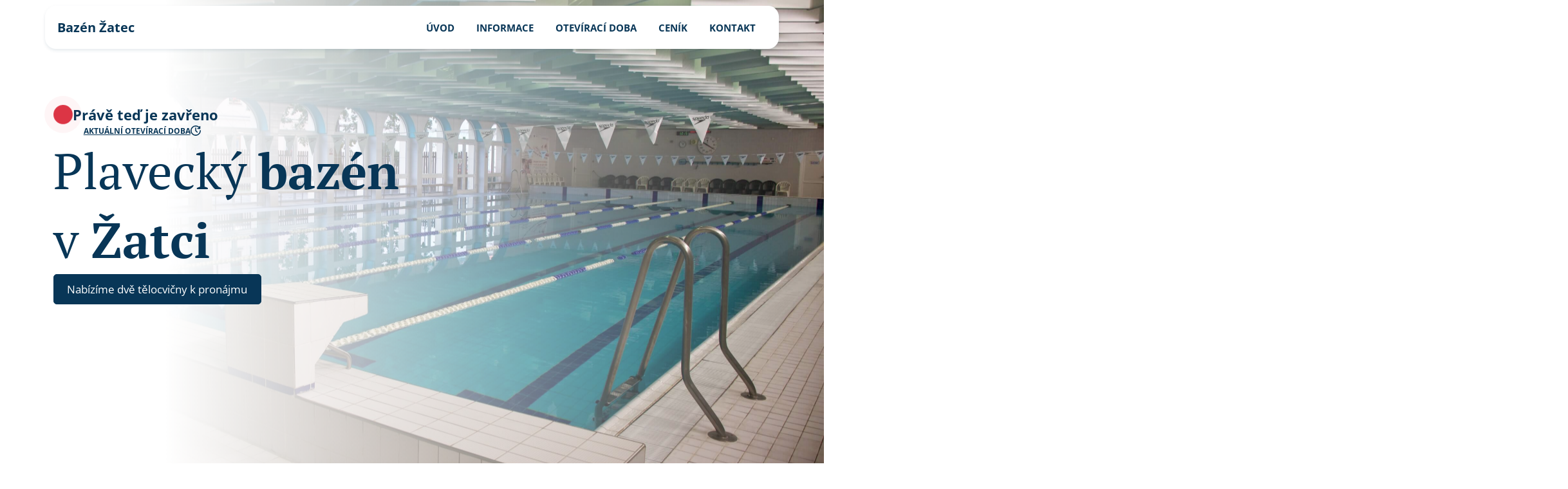

--- FILE ---
content_type: text/html; charset=utf-8
request_url: https://www.bazenzatec.cz/
body_size: 14846
content:


<!DOCTYPE html>
<html lang="cs">
    <head>
        <meta charset="utf-8">
        <meta name="viewport" content="width=device-width, initial-scale=1, shrink-to-fit=no">

        <meta name="description" content="Webové stránky plaveckého bazénu v Žatci">
        <meta name="keywords" content="bazén, plavání, Žatec, plavecký bazén, plavecká škola, závodní plavání, aquaaerobik, plavání rodičů s dětmi">
        <meta name="robots" content="index, follow">
        <meta name="author" content="owly.digital">

            <title>Bazén Žatec</title>

			<meta property="og:title" content="Bazén Žatec">
			<meta property="og:url" content="https://www.bazenzatec.cz/">
			<meta property="og:type" content="website">
			<meta property="og:description" content="Webové stránky plaveckého bazénu v Žatci">
			<meta property="og:image" content="#">

	<link rel="apple-touch-icon" sizes="180x180" href="/dist/favicon/apple-touch-icon.png">
	<link rel="icon" type="image/png" sizes="32x32" href="/dist/favicon/favicon-32x32.png">
	<link rel="icon" type="image/png" sizes="16x16" href="/dist/favicon/favicon-16x16.png">
	<link rel="manifest" href="/dist/favicon/site.webmanifest">
	<link rel="mask-icon" href="/dist/favicon/safari-pinned-tab.svg" color="#53bbdb">
	<link rel="shortcut icon" href="/dist/favicon/favicon.ico">
	<meta name="msapplication-TileColor" content="#da532c">
	<meta name="msapplication-config" content="/dist/favicon/browserconfig.xml">
	<meta name="theme-color" content="#ffffff">

	<link rel="stylesheet" href="/dist/front.bundle.css?1701805621" type="text/css">



        <script type="text/javascript">
            window.app = window.app || {};
            window.app.basePath = "";
            window.app.baseUri = "https://www.bazenzatec.cz";
        </script>

    </head>
<body>
	<div class="nav-wrapper">
		<nav class="navbar">
			<div class="container">
				<a href="/" class="brand">
					Bazén Žatec
				</a>

				<div class="menu-toggle" id="mobile-menu">
					<span class="bar"></span>
					<span class="bar"></span>
					<span class="bar"></span>
				</div>
				<ul class="nav" id="navigation">
					<li class="nav-item"><a href="/#uvod">Úvod</a></li>
					<li class="nav-item"><a href="/#informace">Informace</a></li>
					<li class="nav-item"><a href="/#oteviraci-doba">Otevírací doba</a></li>
					<li class="nav-item"><a href="/#cenik">Ceník</a></li>
					<li class="nav-item"><a href="/#kontakt">Kontakt</a></li>
				</ul>
			</div>
		</nav>
	</div>

	<span id="uvod"></span>

    <header>
        <div class="header-title container">
            <div class="opening-hours-status">
                <div class="opening-hours-status-indicator closed" ></div>
                Právě teď je zavřeno
                <a href="#oteviraci-doba" class="scroll">
                    <small>
                        <span>Aktuální otevírací doba</span>
                        <svg
                                version="1.1"
                                id="svg856"
                                viewBox="0 0 427.72067 427.71246"
                                xmlns="http://www.w3.org/2000/svg"
                                xmlns:svg="http://www.w3.org/2000/svg">
                            <defs
                                    id="defs860"></defs>
                            <g
                                    id="g862"
                                    transform="translate(405.3421,134.37034)">
                                <g
                                        id="g1000"
                                        transform="translate(-447.5,-176.5)">
                                    <path
                                            style="fill-opacity:1"
                                            d="m 250.75,469.33772 c 0.6875,-0.27741 1.8125,-0.27741 2.5,0 0.6875,0.27741 0.125,0.50439 -1.25,0.50439 -1.375,0 -1.9375,-0.22698 -1.25,-0.50439 z m 8,0 c 0.6875,-0.27741 1.8125,-0.27741 2.5,0 0.6875,0.27741 0.125,0.50439 -1.25,0.50439 -1.375,0 -1.9375,-0.22698 -1.25,-0.50439 z M 42.157895,260 c 0,-1.375 0.226973,-1.9375 0.504386,-1.25 0.277412,0.6875 0.277412,1.8125 0,2.5 -0.277413,0.6875 -0.504386,0.125 -0.504386,-1.25 z m 426.999995,0 c 0,-1.375 0.22698,-1.9375 0.50439,-1.25 0.27741,0.6875 0.27741,1.8125 0,2.5 -0.27741,0.6875 -0.50439,0.125 -0.50439,-1.25 z M 42.157895,252 c 0,-1.375 0.226973,-1.9375 0.504386,-1.25 0.277412,0.6875 0.277412,1.8125 0,2.5 -0.277413,0.6875 -0.504386,0.125 -0.504386,-1.25 z M 250.75,42.337719 c 0.6875,-0.277412 1.8125,-0.277412 2.5,0 0.6875,0.277413 0.125,0.504386 -1.25,0.504386 -1.375,0 -1.9375,-0.226973 -1.25,-0.504386 z m 8,0 c 0.6875,-0.277412 1.8125,-0.277412 2.5,0 0.6875,0.277413 0.125,0.504386 -1.25,0.504386 -1.375,0 -1.9375,-0.226973 -1.25,-0.504386 z"
                                            id="path1014"></path>
                                    <path
                                            style="fill-opacity:1"
                                            d="m 254.75,469.33772 c 0.6875,-0.27741 1.8125,-0.27741 2.5,0 0.6875,0.27741 0.125,0.50439 -1.25,0.50439 -1.375,0 -1.9375,-0.22698 -1.25,-0.50439 z M 375.5,377 c 0.99549,-1.1 2.03498,-2 2.30998,-2 0.275,0 -0.31449,0.9 -1.30998,2 -0.99549,1.1 -2.03498,2 -2.30998,2 -0.275,0 0.31449,-0.9 1.30998,-2 z m -240.62756,-0.75 c -1.24387,-1.58606 -1.2085,-1.62143 0.37756,-0.37756 0.9625,0.75485 1.75,1.54235 1.75,1.75 0,0.82304 -0.82119,0.29331 -2.12756,-1.37244 z M 42.157895,256 c 0,-1.375 0.226973,-1.9375 0.504386,-1.25 0.277412,0.6875 0.277412,1.8125 0,2.5 -0.277413,0.6875 -0.504386,0.125 -0.504386,-1.25 z m 426.921055,0.41667 c 0.048,-1.16495 0.28494,-1.4019 0.60416,-0.60417 0.28887,0.72187 0.25335,1.58438 -0.0789,1.91667 -0.33229,0.33229 -0.56864,-0.25834 -0.52522,-1.3125 z M 234.46677,202.5 c -1.5e-4,-30.25 0.12694,-42.76936 0.28242,-27.82079 0.15548,14.94856 0.15561,39.69856 2.8e-4,55 -0.15534,15.30143 -0.28255,3.07079 -0.2827,-27.17921 z m 42.99698,-5 c 1.8e-4,-27.5 0.12871,-38.60616 0.28561,-24.68035 0.1569,13.92581 0.15675,36.42581 -3.3e-4,50 C 277.59195,236.39384 277.46357,225 277.46375,197.5 Z M 134.5,136 c 0.99549,-1.1 2.03498,-2 2.30998,-2 0.275,0 -0.31449,0.9 -1.30998,2 -0.99549,1.1 -2.03498,2 -2.30998,2 -0.275,0 0.31449,-0.9 1.30998,-2 z M 254.75,42.337719 c 0.6875,-0.277412 1.8125,-0.277412 2.5,0 0.6875,0.277413 0.125,0.504386 -1.25,0.504386 -1.375,0 -1.9375,-0.226973 -1.25,-0.504386 z"
                                            id="path1012"></path>
                                    <path
                                            style="fill-opacity:1"
                                            d="m 252.8125,426.31689 c 0.72187,-0.28887 1.58437,-0.25335 1.91667,0.0789 0.33229,0.33229 -0.25834,0.56864 -1.3125,0.52522 -1.16495,-0.048 -1.4019,-0.28494 -0.60417,-0.60416 z m 5,0 c 0.72187,-0.28887 1.58438,-0.25335 1.91667,0.0789 0.33229,0.33229 -0.25834,0.56864 -1.3125,0.52522 -1.16495,-0.048 -1.4019,-0.28494 -0.60417,-0.60416 z M 378,374.62244 c 0,-0.20765 0.7875,-0.99515 1.75,-1.75 1.58606,-1.24387 1.62143,-1.2085 0.37756,0.37756 C 378.82119,374.91575 378,375.44548 378,374.62244 Z M 85.157895,259 c 0,-1.375 0.226973,-1.9375 0.504386,-1.25 0.277412,0.6875 0.277412,1.8125 0,2.5 -0.277413,0.6875 -0.504386,0.125 -0.504386,-1.25 z m 340.921055,-0.58333 c 0.048,-1.16495 0.28494,-1.4019 0.60416,-0.60417 0.28887,0.72187 0.25335,1.58438 -0.0789,1.91667 -0.33229,0.33229 -0.56864,-0.25834 -0.52522,-1.3125 z M 85.157895,253 c 0,-1.375 0.226973,-1.9375 0.504386,-1.25 0.277412,0.6875 0.277412,1.8125 0,2.5 -0.277413,0.6875 -0.504386,0.125 -0.504386,-1.25 z M 137,133.62244 c 0,-0.20765 0.7875,-0.99515 1.75,-1.75 1.58606,-1.24387 1.62143,-1.2085 0.37756,0.37756 C 137.82119,133.91575 137,134.44548 137,133.62244 Z M 252.8125,85.316886 c 0.72187,-0.288871 1.58437,-0.253344 1.91667,0.07895 0.33229,0.332292 -0.25834,0.568641 -1.3125,0.52522 -1.16495,-0.04798 -1.4019,-0.284941 -0.60417,-0.604167 z m 5,0 c 0.72187,-0.288871 1.58438,-0.253344 1.91667,0.07895 0.33229,0.332292 -0.25834,0.568641 -1.3125,0.52522 -1.16495,-0.04798 -1.4019,-0.284941 -0.60417,-0.604167 z"
                                            id="path1010"></path>
                                    <path
                                            style="fill-opacity:1"
                                            d="m 247.25,426.31067 c 0.9625,-0.25152 2.5375,-0.25152 3.5,0 0.9625,0.25153 0.175,0.45733 -1.75,0.45733 -1.925,0 -2.7125,-0.2058 -1.75,-0.45733 z m 14,0 c 0.9625,-0.25152 2.5375,-0.25152 3.5,0 0.9625,0.25153 0.175,0.45733 -1.75,0.45733 -1.925,0 -2.7125,-0.2058 -1.75,-0.45733 z M 139.87244,381.25 c -1.24387,-1.58606 -1.2085,-1.62143 0.37756,-0.37756 0.9625,0.75485 1.75,1.54235 1.75,1.75 0,0.82304 -0.82119,0.29331 -2.12756,-1.37244 z M 370,382.62244 c 0,-0.20765 0.7875,-0.99515 1.75,-1.75 1.58606,-1.24387 1.62143,-1.2085 0.37756,0.37756 C 370.82119,382.91575 370,383.44548 370,382.62244 Z M 129.87244,371.25 c -1.24387,-1.58606 -1.2085,-1.62143 0.37756,-0.37756 0.9625,0.75485 1.75,1.54235 1.75,1.75 0,0.82304 -0.82119,0.29331 -2.12756,-1.37244 z M 334.5,335 c 0.99549,-1.1 2.03498,-2 2.30998,-2 0.275,0 -0.31449,0.9 -1.30998,2 -0.99549,1.1 -2.03498,2 -2.30998,2 -0.275,0 0.31449,-0.9 1.30998,-2 z m 133.57895,-61.58333 c 0.048,-1.16495 0.28494,-1.4019 0.60416,-0.60417 0.28887,0.72187 0.25335,1.58438 -0.0789,1.91667 -0.33229,0.33229 -0.56864,-0.25834 -0.52522,-1.3125 z M 85.194949,263.5 c 0.02038,-1.65 0.244498,-2.20394 0.498042,-1.23097 0.253543,0.97297 0.236869,2.32297 -0.03705,3 C 85.382014,265.94606 85.174569,265.15 85.194949,263.5 Z M 426.232,263 c 0,-1.925 0.2058,-2.7125 0.45733,-1.75 0.25152,0.9625 0.25152,2.5375 0,3.5 -0.25153,0.9625 -0.45733,0.175 -0.45733,-1.75 z M 85.194949,248.5 c 0.02038,-1.65 0.244498,-2.20394 0.498042,-1.23097 0.253543,0.97297 0.236869,2.32297 -0.03705,3 C 85.382014,250.94606 85.174569,250.15 85.194949,248.5 Z M 432.5,241 c 0.99549,-1.1 2.03498,-2 2.30998,-2 0.275,0 -0.31449,0.9 -1.30998,2 -0.99549,1.1 -2.03498,2 -2.30998,2 -0.275,0 0.31449,-0.9 1.30998,-2 z M 129,141.62244 c 0,-0.20765 0.7875,-0.99515 1.75,-1.75 1.58606,-1.24387 1.62143,-1.2085 0.37756,0.37756 C 129.82119,141.91575 129,142.44548 129,141.62244 Z M 247.25,85.310674 c 0.9625,-0.251527 2.5375,-0.251527 3.5,0 0.9625,0.251528 0.175,0.457323 -1.75,0.457323 -1.925,0 -2.7125,-0.205795 -1.75,-0.457323 z m 14,0 c 0.9625,-0.251527 2.5375,-0.251527 3.5,0 0.9625,0.251528 0.175,0.457323 -1.75,0.457323 -1.925,0 -2.7125,-0.205795 -1.75,-0.457323 z"
                                            id="path1008"></path>
                                    <path
                                            style="fill-opacity:1"
                                            d="M 272.49414,302.75 240.5,270.5 l 32.25,31.99414 c 17.7375,17.59678 32.25,32.10928 32.25,32.25 0,0.70587 -2.77184,-2.02234 -32.50586,-31.99414 z m 33.4995,-26.5 L 276.5,246.5 306.25,275.99364 C 333.89741,303.40282 336.45022,306 335.74364,306 c -0.14099,0 -13.52849,-13.3875 -29.75,-29.75 z M 351.75,149.253 c 6.7375,-0.17301 17.7625,-0.17301 24.5,0 6.7375,0.17301 1.225,0.31456 -12.25,0.31456 -13.475,0 -18.9875,-0.14155 -12.25,-0.31456 z M 405.36996,94 c 0,-5.775 0.16528,-8.1375 0.36728,-5.25 0.202,2.8875 0.202,7.6125 0,10.5 -0.202,2.8875 -0.36728,0.525 -0.36728,-5.25 z"
                                            id="path1006"></path>
                                    <path
                                            style="fill-opacity:1"
                                            d="m 109.87244,411.25 c -1.24387,-1.58606 -1.2085,-1.62143 0.37756,-0.37756 0.9625,0.75485 1.75,1.54235 1.75,1.75 0,0.82304 -0.82119,0.29331 -2.12756,-1.37244 z m -9.999995,-10 c -1.243871,-1.58606 -1.208501,-1.62143 0.377555,-0.37756 0.9625,0.75485 1.75,1.54235 1.75,1.75 0,0.82304 -0.82119,0.29331 -2.127555,-1.37244 z M 375.43709,134.75 372.5,131.5 l 3.25,2.93709 c 3.02946,2.73778 3.70965,3.56291 2.93709,3.56291 -0.1721,0 -1.6346,-1.4625 -3.25,-3.25 z M 99,111.62244 c 0,-0.20765 0.7875,-0.99515 1.75,-1.75 1.58606,-1.24387 1.62143,-1.2085 0.37756,0.37756 C 99.821186,111.91575 99,112.44548 99,111.62244 Z m 10,-10 c 0,-0.20765 0.7875,-0.99515 1.75,-1.749995 1.58606,-1.243871 1.62143,-1.208501 0.37756,0.377555 C 109.82119,101.91575 109,102.44548 109,101.62244 Z"
                                            id="path1004"></path>
                                    <path
                                            style="fill-opacity:1"
                                            d="M 234.5,467.98121 C 85.128543,451.20516 -1.3770897,292.82887 66.168775,159.79695 129.16623,35.723141 292.00692,4.364475 396.15821,96.25 c 4.8315,4.2625 9.02243,7.75 9.31317,7.75 C 405.76212,104 406,98.577653 406,91.95034 c 0,-9.092498 0.3956,-12.83507 1.61195,-15.25 7.75431,-15.395257 28.55856,-16.473695 37.11147,-1.923762 L 447.5,79.5 v 48.5 48.5 l -2.77658,4.72342 c -1.80051,3.06297 -4.43703,5.69949 -7.5,7.5 L 432.5,191.5 H 384 335.5 l -4.72342,-2.77658 c -14.54993,-8.55291 -13.4715,-29.35716 1.92376,-37.11147 C 335.39936,150.25251 339.98125,150 361.95034,150 377.96787,150 388,149.62944 388,149.0378 388,147.40641 377.31647,135.87994 368.69471,128.20929 285.14172,53.873515 153.80834,79.276515 103.52205,179.5 39.721716,306.65773 150.61239,451.29429 290.5,423.37846 367.46075,408.02026 426.65029,336.31558 427.01376,258 c 0.079,-17.02073 15.09411,-27.76747 29.48624,-21.10414 11.59335,5.36755 14.02476,13.69387 11.46105,39.24819 C 458.20524,373.38699 385.70832,450.50294 289,466.50731 c -11.32147,1.87361 -43.25227,2.73714 -54.5,1.4739 z m 77,-128.89552 c -6.61415,-3.09276 -74.01517,-71.48985 -75.47037,-76.58569 -0.814,-2.85047 -1.05424,-20.71547 -0.83595,-62.16478 l 0.30632,-58.16478 3.0444,-4.33522 c 8.72326,-12.42188 26.18768,-12.42196 34.9112,-1.6e-4 l 3.0444,4.33506 0.27495,52.66494 0.27496,52.66494 30.43919,30.5 c 20.33338,20.374 30.94909,31.73434 31.97504,34.21788 7.04798,17.06117 -11.27906,34.6697 -27.96414,26.86781 z"
                                            id="path1002"></path>
                                </g>
                            </g>
                        </svg>
                    </small>
                </a>
            </div>
            <h1>Plavecký <strong>bazén</strong><br>v <strong>Žatci</strong></h1>
            <a class="btn btn-secondary" href="#cenik">Nabízíme dvě tělocvičny k pronájmu</a>
        </div>

        <img class="header-image" src="/dist/img/carousel/IMG_3204.jpeg" alt="Plavecký bazén v Žatci">
    </header>

    <main>
        <section class="section-information" id="informace">
            <div class="container">
                <div class="wrapper-heading">
                    <h2>Informace</h2>
                    <svg width="210" height="24" viewBox="0 0 210 24" fill="none" xmlns="http://www.w3.org/2000/svg">
                        <path fill-rule="evenodd" clip-rule="evenodd" d="M118.412 5.32594C114.52 5.35632 110.649 7.64418 105.136 12.1547L104.973 11.8893C110.486 7.37768 114.422 5.03145 118.41 5.00031C122.4 4.96918 126.41 7.25378 132.076 11.8893C136.902 15.8381 140.126 17.8316 143.366 17.8569C146.605 17.8821 149.891 15.9399 154.842 11.8894C160.291 7.44385 164.259 5.1082 168.279 5.05158C172.331 4.99451 176.404 7.25281 182.07 11.8893C186.896 15.8381 190.121 17.8316 193.36 17.8569C196.599 17.8821 199.886 15.9398 204.836 11.8893L205 12.1547C200.052 16.2037 196.698 18.2085 193.358 18.1825C190.02 18.1565 186.728 16.1002 181.906 12.1547C176.246 7.52299 172.237 5.32148 168.282 5.37719C164.326 5.43291 160.392 7.74707 154.88 12.2571C150 16.2375 146.675 18.2083 143.364 18.1825C140.025 18.1565 136.734 16.1002 131.912 12.1547C126.25 7.52203 122.304 5.29556 118.412 5.32594ZM18.4398 5.32596C14.5473 5.35634 10.6763 7.6442 5.16379 12.1548L5 11.8893C10.5138 7.37771 14.449 5.03147 18.4379 5.00034C22.4272 4.9692 26.4379 7.2538 32.1032 11.8893C36.9292 15.8382 40.1536 17.8316 43.3931 17.8569C46.6321 17.8821 49.9189 15.9399 54.8692 11.8894C60.3189 7.44387 64.2863 5.10822 68.3062 5.0516C72.358 4.99453 76.4312 7.25283 82.0977 11.8893C86.9237 15.8382 90.1481 17.8316 93.3876 17.8569C96.6266 17.8821 99.9134 15.9398 104.864 11.8893L105.027 12.1547C100.079 16.2037 96.725 18.2085 93.3857 18.1825C90.047 18.1565 86.7558 16.1003 81.9339 12.1547C76.2732 7.52302 72.2645 5.32151 68.3097 5.37721C64.3538 5.43293 60.4195 7.74709 54.9076 12.2572C50.0278 16.2375 46.7022 18.2083 43.3912 18.1825C40.0525 18.1565 36.7614 16.1003 31.9394 12.1548C26.2775 7.52205 22.3317 5.29558 18.4398 5.32596Z" fill="black"></path>
                        <path d="M105.136 12.1547L100.881 14.7803C101.638 16.0071 102.888 16.8476 104.31 17.0859C105.731 17.3243 107.187 16.9373 108.303 16.0244L105.136 12.1547ZM118.412 5.32594L118.373 0.326091L118.412 5.32594ZM104.973 11.8893L101.806 8.0196C99.8673 9.60612 99.4018 12.3827 100.717 14.5148L104.973 11.8893ZM118.41 5.00031L118.449 10.0002L118.41 5.00031ZM132.076 11.8893L135.242 8.0196L135.242 8.0196L132.076 11.8893ZM143.366 17.8569L143.327 22.8567L143.327 22.8567L143.366 17.8569ZM154.842 11.8894L151.681 8.01494L151.675 8.0197L154.842 11.8894ZM168.279 5.05158L168.349 10.0511L168.349 10.0511L168.279 5.05158ZM182.07 11.8893L178.904 15.759L178.904 15.759L182.07 11.8893ZM193.36 17.8569L193.321 22.8567L193.321 22.8567L193.36 17.8569ZM204.836 11.8893L209.092 9.26408C208.335 8.03709 207.085 7.19654 205.663 6.95812C204.241 6.7197 202.786 7.10662 201.67 8.01959L204.836 11.8893ZM205 12.1547L208.166 16.0244C210.105 14.438 210.571 11.6616 209.255 9.52953L205 12.1547ZM193.358 18.1825L193.397 13.1826L193.397 13.1826L193.358 18.1825ZM181.906 12.1547L178.74 16.0244L178.74 16.0244L181.906 12.1547ZM168.282 5.37719L168.353 10.3767L168.353 10.3767L168.282 5.37719ZM154.88 12.2571L158.04 16.1317L158.046 16.1268L154.88 12.2571ZM143.364 18.1825L143.325 23.1823L143.325 23.1823L143.364 18.1825ZM131.912 12.1547L135.078 8.28504L135.078 8.28504L131.912 12.1547ZM5.16379 12.1548L0.908613 14.7803C1.66562 16.0072 2.91534 16.8476 4.33712 17.0859C5.75891 17.3243 7.21438 16.9374 8.3301 16.0244L5.16379 12.1548ZM18.4398 5.32596L18.4788 10.3258L18.4398 5.32596ZM5 11.8893L1.83369 8.01962C-0.10527 9.60614 -0.570739 12.3827 0.744826 14.5148L5 11.8893ZM18.4379 5.00034L18.4769 10.0002L18.4379 5.00034ZM32.1032 11.8893L28.9368 15.759L28.9368 15.759L32.1032 11.8893ZM43.3931 17.8569L43.3542 22.8567L43.3542 22.8567L43.3931 17.8569ZM54.8692 11.8894L51.7087 8.01496L51.7029 8.01972L54.8692 11.8894ZM68.3062 5.0516L68.2358 0.052098L68.3062 5.0516ZM82.0977 11.8893L85.264 8.01962L85.264 8.01961L82.0977 11.8893ZM93.3876 17.8569L93.3487 22.8567L93.3487 22.8567L93.3876 17.8569ZM104.864 11.8893L109.119 9.26401C108.362 8.03705 107.112 7.19654 105.691 6.95814C104.269 6.71974 102.813 7.10666 101.697 8.01962L104.864 11.8893ZM105.027 12.1547L108.194 16.0244C110.133 14.438 110.598 11.6616 109.283 9.52946L105.027 12.1547ZM93.3857 18.1825L93.3467 23.1824L93.3468 23.1824L93.3857 18.1825ZM81.9339 12.1547L78.7675 16.0244L78.7675 16.0244L81.9339 12.1547ZM68.3097 5.37721L68.2393 0.377706L68.3097 5.37721ZM54.9076 12.2572L58.0679 16.1317L58.0739 16.1268L54.9076 12.2572ZM43.3912 18.1825L43.3523 23.1824L43.3523 23.1824L43.3912 18.1825ZM31.9394 12.1548L35.1057 8.28507L35.1057 8.28506L31.9394 12.1548ZM108.303 16.0244C113.862 11.4757 116.498 10.341 118.451 10.3258L118.373 0.326091C112.542 0.371605 107.436 3.81262 101.97 8.28504L108.303 16.0244ZM100.717 14.5148L100.881 14.7803L109.391 9.52918L109.228 9.26373L100.717 14.5148ZM118.371 0.000466281C112.444 0.0467308 107.274 3.54566 101.806 8.0196L108.139 15.759C113.699 11.2097 116.399 10.0162 118.449 10.0002L118.371 0.000466281ZM135.242 8.0196C129.585 3.391 124.325 -0.0459983 118.371 0.000466282L118.449 10.0002C120.475 9.98435 123.236 11.1166 128.909 15.759L135.242 8.0196ZM143.405 12.857C142.157 12.8473 140.215 12.0887 135.242 8.0196L128.909 15.759C133.589 19.5876 138.096 22.816 143.327 22.8567L143.405 12.857ZM151.675 8.0197C146.616 12.1592 144.625 12.8665 143.405 12.857L143.327 22.8567C148.584 22.8977 153.167 19.7205 158.008 15.7591L151.675 8.0197ZM168.208 0.0520759C162.292 0.135416 157.119 3.57941 151.681 8.01495L158.002 15.7638C163.464 11.3083 166.226 10.081 168.349 10.0511L168.208 0.0520759ZM185.237 8.01959C179.535 3.35444 174.217 -0.032559 168.208 0.0520759L168.349 10.0511C170.444 10.0216 173.272 11.1512 178.904 15.759L185.237 8.01959ZM193.399 12.857C192.151 12.8473 190.21 12.0887 185.237 8.01959L178.904 15.759C183.583 19.5876 188.09 22.8159 193.321 22.8567L193.399 12.857ZM201.67 8.01959C196.611 12.1592 194.62 12.8665 193.399 12.857L193.321 22.8567C198.578 22.8977 203.161 19.7203 208.003 15.759L201.67 8.01959ZM209.255 9.52953L209.092 9.26408L200.581 14.5145L200.745 14.7799L209.255 9.52953ZM193.319 23.1823C198.676 23.2241 203.326 19.9849 208.166 16.0244L201.834 8.28504C196.777 12.4224 194.719 13.1929 193.397 13.1826L193.319 23.1823ZM178.74 16.0244C183.416 19.8505 187.99 23.1408 193.319 23.1823L193.397 13.1826C192.049 13.1721 190.041 12.35 185.073 8.28504L178.74 16.0244ZM168.353 10.3767C170.35 10.3486 173.114 11.4211 178.74 16.0244L185.073 8.28504C179.377 3.62492 174.124 0.294411 168.212 0.377683L168.353 10.3767ZM158.046 16.1268C163.582 11.5974 166.304 10.4055 168.353 10.3767L168.212 0.377683C162.348 0.460273 157.202 3.89677 151.714 8.38746L158.046 16.1268ZM143.325 23.1823C148.642 23.2238 153.255 20.035 158.04 16.1317L151.72 8.38259C146.745 12.44 144.708 13.1928 143.403 13.1826L143.325 23.1823ZM128.746 16.0244C133.422 19.8505 137.995 23.1408 143.325 23.1823L143.403 13.1826C142.055 13.1721 140.046 12.35 135.078 8.28504L128.746 16.0244ZM118.451 10.3258C120.379 10.3107 123.075 11.3844 128.746 16.0244L135.078 8.28504C129.425 3.65962 124.229 0.280385 118.373 0.326091L118.451 10.3258ZM8.3301 16.0244C13.8892 11.4758 16.5253 10.3411 18.4788 10.3258L18.4007 0.326113C12.5693 0.371627 7.46342 3.81264 1.99747 8.28507L8.3301 16.0244ZM0.744826 14.5148L0.908613 14.7803L9.41896 9.5292L9.25517 9.26376L0.744826 14.5148ZM18.3988 0.000488403C12.4713 0.0467529 7.30147 3.54568 1.83369 8.01962L8.16631 15.759C13.7262 11.2097 16.4267 10.0162 18.4769 10.0002L18.3988 0.000488403ZM35.2695 8.01962C29.6127 3.39102 24.352 -0.0459761 18.3988 0.000488403L18.4769 10.0002C20.5025 9.98437 23.2632 11.1166 28.9368 15.759L35.2695 8.01962ZM43.4321 12.857C42.184 12.8473 40.2425 12.0887 35.2695 8.01962L28.9368 15.759C33.616 19.5876 38.1232 22.816 43.3542 22.8567L43.4321 12.857ZM51.7029 8.01972C46.6438 12.1592 44.6527 12.8666 43.4321 12.857L43.3542 22.8567C48.6114 22.8977 53.1941 19.7205 58.0355 15.7591L51.7029 8.01972ZM68.2358 0.052098C62.319 0.135438 57.1462 3.57944 51.7087 8.01497L58.0297 15.7638C63.4917 11.3083 66.2535 10.081 68.3767 10.0511L68.2358 0.052098ZM85.264 8.01961C79.5625 3.35447 74.2446 -0.0325368 68.2358 0.052098L68.3767 10.0511C70.4715 10.0216 73.3 11.1512 78.9314 15.759L85.264 8.01961ZM93.4266 12.857C92.1785 12.8473 90.237 12.0887 85.264 8.01962L78.9314 15.759C83.6105 19.5876 88.1177 22.816 93.3487 22.8567L93.4266 12.857ZM101.697 8.01962C96.6382 12.1592 94.6472 12.8665 93.4266 12.857L93.3487 22.8567C98.606 22.8977 103.189 19.7204 108.03 15.759L101.697 8.01962ZM109.283 9.52946L109.119 9.26401L100.608 14.5146L100.772 14.78L109.283 9.52946ZM93.3468 23.1824C98.7039 23.2241 103.353 19.9849 108.194 16.0244L101.861 8.28506C96.8047 12.4224 94.7461 13.193 93.4247 13.1827L93.3468 23.1824ZM78.7675 16.0244C83.4436 19.8506 88.0171 23.1408 93.3467 23.1824L93.4247 13.1827C92.0769 13.1722 90.0681 12.35 85.1002 8.28506L78.7675 16.0244ZM68.3801 10.3767C70.3778 10.3486 73.1416 11.4211 78.7675 16.0244L85.1002 8.28506C79.4048 3.62494 74.1513 0.294434 68.2393 0.377706L68.3801 10.3767ZM58.0739 16.1268C63.6095 11.5974 66.3319 10.4056 68.3801 10.3767L68.2393 0.377706C62.3757 0.460295 57.2295 3.89679 51.7413 8.38748L58.0739 16.1268ZM43.3523 23.1824C48.6694 23.2238 53.2826 20.035 58.0679 16.1317L51.7472 8.38262C46.773 12.44 44.735 13.1928 43.4302 13.1827L43.3523 23.1824ZM28.7731 16.0244C33.4491 19.8506 38.0226 23.1408 43.3523 23.1824L43.4302 13.1827C42.0824 13.1722 40.0736 12.35 35.1057 8.28507L28.7731 16.0244ZM18.4788 10.3258C20.4067 10.3108 23.1023 11.3845 28.7731 16.0244L35.1057 8.28506C29.4527 3.65964 24.2567 0.280407 18.4007 0.326113L18.4788 10.3258Z" fill="#0259BF"></path>
                    </svg>
                </div>

                <div class="information-grid">
                    <div class="section-content">
                        <h3 id="#aktuality">Aktuality</h3>

                            <div class="news">
                                    <div class="new">
                                        <a target="_top" href="/aktualita/49-pololetni-prazdniny-30-1-2026"><h4>Pololetní prázdniny 30.1.2026</h4></a>
                                        <div class="new-flex">
                                            <div class="new-text">
                                                <div class="new-date">27. ledna 2026</div>
                                                    Otevírací doba 30.1.2026  7,00-8,00     a     16,00-22,00
                                            </div>
                                        </div>
                                        <svg viewBox="0 0 691 12" fill="none" xmlns="http://www.w3.org/2000/svg">
                                            <path d="M3 6C9.98141 3.73613 28.8723 0.56671 48.5845 6C68.2968 11.4333 85.545 8.26387 91.705 6C97.8651 3.96252 114.62 1.11004 132.362 6C150.103 10.89 167.679 8.03748 174.25 6C181.231 3.73613 200.122 0.56671 219.835 6C239.547 11.4333 256.795 8.26387 262.955 6C269.115 3.96252 285.87 1.11004 303.611 6C321.352 10.89 338.929 8.03748 345.5 6C352.481 3.73613 371.372 0.56671 391.085 6C410.797 11.4333 428.045 8.26387 434.205 6C440.365 3.96252 457.12 1.11004 474.861 6C492.602 10.89 510.179 8.03748 516.75 6C523.731 3.73613 542.622 0.56671 562.334 6C582.047 11.4333 599.295 8.26387 605.455 6C611.615 3.96252 628.37 1.11004 646.111 6C663.852 10.89 681.429 8.03748 688 6" stroke="#702F81" stroke-width="5" stroke-linecap="round"></path>
                                        </svg>
                                    </div>
                                    <div class="new">
                                        <a target="_top" href="/aktualita/43-pozor-od-zari-2025-vzniklo-nove-sportoviste-v-nasem-arealu"><h4>Pozor, od září 2025 vzniklo nové sportoviště v našem areálu.</h4></a>
                                        <div class="new-flex">
                                            <a target="_top" href="/aktualita/43-pozor-od-zari-2025-vzniklo-nove-sportoviste-v-nasem-arealu">
                                                <img class="img-thumbnail" src="/upload/news/43/ow6hts5xznqlw0kxmbbe89kj2rcds6.jpeg" alt="Pozor, od září 2025 vzniklo nové sportoviště v našem areálu. - titulní fotka">
                                            </a>
                                            <div class="new-text">
                                                <div class="new-date">6. října 2025</div>
                                                    <span style="font-size: 1rem;">Od září v našem areálu je možno si zahrát PADEL Tenis. Všechny informace viz. stránky!!  <a href="https://padeldorado.cz/zatec">https://padeldorado.cz/zatec</a> </span>
                                            </div>
                                        </div>
                                        <svg viewBox="0 0 691 12" fill="none" xmlns="http://www.w3.org/2000/svg">
                                            <path d="M3 6C9.98141 3.73613 28.8723 0.56671 48.5845 6C68.2968 11.4333 85.545 8.26387 91.705 6C97.8651 3.96252 114.62 1.11004 132.362 6C150.103 10.89 167.679 8.03748 174.25 6C181.231 3.73613 200.122 0.56671 219.835 6C239.547 11.4333 256.795 8.26387 262.955 6C269.115 3.96252 285.87 1.11004 303.611 6C321.352 10.89 338.929 8.03748 345.5 6C352.481 3.73613 371.372 0.56671 391.085 6C410.797 11.4333 428.045 8.26387 434.205 6C440.365 3.96252 457.12 1.11004 474.861 6C492.602 10.89 510.179 8.03748 516.75 6C523.731 3.73613 542.622 0.56671 562.334 6C582.047 11.4333 599.295 8.26387 605.455 6C611.615 3.96252 628.37 1.11004 646.111 6C663.852 10.89 681.429 8.03748 688 6" stroke="#702F81" stroke-width="5" stroke-linecap="round"></path>
                                        </svg>
                                    </div>
                                <a target="_top" aria-label="Zobrazit archiv aktualit" class="btn btn-light btn-sm" href="/archiv-aktualit">Všechny aktuality</a>
                            </div>
                    </div>

                    <div class="section-content">

            <p><span><b>Plavecký bazén je otevřen od 1. 9. 2023 v tradičních časech.<br />Děkujeme za pochopení. Těšíme se na vás!<br /><br /></b></span><span>Plavecký bazén byl postaven v roce 1996. Finanční prostředky na jeho výstavby poskytlo Ministerstvo školství České republiky a město Žatec. <br /><br />Parametry bazénu: délka - 25m, šířka - 12.5m, 6 drah.</span><br /><br /><strong>Adresa</strong><b>:<span> </span></b><span>Studentská 1354, Žatec 438 01 <a href="https://mapy.cz/s/1h9yl" target="_blank" rel="noopener"><b>MAPA</b></a><br /><strong>Telefon</strong>: <a href="tel:+420415240252">+420 415 240 252</a> (pokladna)</span></p>
                        <a href="/dist/img/baner_bazen.jpg" data-lightbox="gallery" data-name="Bazén olympijských nadějí">
                            <img src="/dist/img/baner_bazen_sm.jpg" class="img-thumbnail" alt="Bazén olympijských nadějí v Žatci">
                        </a>
                    </div>
                </div>
            </div>

            <div class="waves">
                <svg class="wave wave1" width="5079" height="356" viewBox="0 0 5079 356" fill="none" xmlns="http://www.w3.org/2000/svg">
                    <path d="M0 0.000244141V164.5C647.5 458.501 1183.67 356.734 1715 231C2173.5 122.5 2590.79 67.4943 3108 231C3650.5 402.5 3727.5 157.503 4221 84.0025C4615.8 25.2025 4855 57.5 5079 164.5V0.000244141H0Z" fill="white"></path>
                </svg>
                <svg class="wave wave2" width="5079" height="356" viewBox="0 0 5079 356" fill="none" xmlns="http://www.w3.org/2000/svg">
                    <path d="M0 0.000244141V164.5C647.5 458.501 1183.67 356.734 1715 231C2173.5 122.5 2590.79 67.4943 3108 231C3650.5 402.5 3727.5 157.503 4221 84.0025C4615.8 25.2025 4855 57.5 5079 164.5V0.000244141H0Z" fill="white"></path>
                </svg>
                <svg class="wave wave3" width="5079" height="356" viewBox="0 0 5079 356" fill="none" xmlns="http://www.w3.org/2000/svg">
                    <path d="M0 0.000244141V164.5C647.5 458.501 1183.67 356.734 1715 231C2173.5 122.5 2590.79 67.4943 3108 231C3650.5 402.5 3727.5 157.503 4221 84.0025C4615.8 25.2025 4855 57.5 5079 164.5V0.000244141H0Z" fill="white"></path>
                </svg>
                <svg class="wave wave4" width="5079" height="356" viewBox="0 0 5079 356" fill="none" xmlns="http://www.w3.org/2000/svg">
                    <path d="M0 0.000244141V164.5C647.5 458.501 1183.67 356.734 1715 231C2173.5 122.5 2590.79 67.4943 3108 231C3650.5 402.5 3727.5 157.503 4221 84.0025C4615.8 25.2025 4855 57.5 5079 164.5V0.000244141H0Z" fill="white"></path>
                </svg>
            </div>
        </section>

        <section class="section-offer" id="nabidka ">
            <h2>Co všechno u nás najdete</h2>

            <svg width="210" height="24" viewBox="0 0 210 24" fill="none" xmlns="http://www.w3.org/2000/svg">
                <path fill-rule="evenodd" clip-rule="evenodd" d="M118.412 5.32594C114.52 5.35632 110.649 7.64418 105.136 12.1547L104.973 11.8893C110.486 7.37768 114.422 5.03145 118.41 5.00031C122.4 4.96918 126.41 7.25378 132.076 11.8893C136.902 15.8381 140.126 17.8316 143.366 17.8569C146.605 17.8821 149.891 15.9399 154.842 11.8894C160.291 7.44385 164.259 5.1082 168.279 5.05158C172.331 4.99451 176.404 7.25281 182.07 11.8893C186.896 15.8381 190.121 17.8316 193.36 17.8569C196.599 17.8821 199.886 15.9398 204.836 11.8893L205 12.1547C200.052 16.2037 196.698 18.2085 193.358 18.1825C190.02 18.1565 186.728 16.1002 181.906 12.1547C176.246 7.52299 172.237 5.32148 168.282 5.37719C164.326 5.43291 160.392 7.74707 154.88 12.2571C150 16.2375 146.675 18.2083 143.364 18.1825C140.025 18.1565 136.734 16.1002 131.912 12.1547C126.25 7.52203 122.304 5.29556 118.412 5.32594ZM18.4398 5.32596C14.5473 5.35634 10.6763 7.6442 5.16379 12.1548L5 11.8893C10.5138 7.37771 14.449 5.03147 18.4379 5.00034C22.4272 4.9692 26.4379 7.2538 32.1032 11.8893C36.9292 15.8382 40.1536 17.8316 43.3931 17.8569C46.6321 17.8821 49.9189 15.9399 54.8692 11.8894C60.3189 7.44387 64.2863 5.10822 68.3062 5.0516C72.358 4.99453 76.4312 7.25283 82.0977 11.8893C86.9237 15.8382 90.1481 17.8316 93.3876 17.8569C96.6266 17.8821 99.9134 15.9398 104.864 11.8893L105.027 12.1547C100.079 16.2037 96.725 18.2085 93.3857 18.1825C90.047 18.1565 86.7558 16.1003 81.9339 12.1547C76.2732 7.52302 72.2645 5.32151 68.3097 5.37721C64.3538 5.43293 60.4195 7.74709 54.9076 12.2572C50.0278 16.2375 46.7022 18.2083 43.3912 18.1825C40.0525 18.1565 36.7614 16.1003 31.9394 12.1548C26.2775 7.52205 22.3317 5.29558 18.4398 5.32596Z" fill="black"></path>
                <path d="M105.136 12.1547L100.881 14.7803C101.638 16.0071 102.888 16.8476 104.31 17.0859C105.731 17.3243 107.187 16.9373 108.303 16.0244L105.136 12.1547ZM118.412 5.32594L118.373 0.326091L118.412 5.32594ZM104.973 11.8893L101.806 8.0196C99.8673 9.60612 99.4018 12.3827 100.717 14.5148L104.973 11.8893ZM118.41 5.00031L118.449 10.0002L118.41 5.00031ZM132.076 11.8893L135.242 8.0196L135.242 8.0196L132.076 11.8893ZM143.366 17.8569L143.327 22.8567L143.327 22.8567L143.366 17.8569ZM154.842 11.8894L151.681 8.01494L151.675 8.0197L154.842 11.8894ZM168.279 5.05158L168.349 10.0511L168.349 10.0511L168.279 5.05158ZM182.07 11.8893L178.904 15.759L178.904 15.759L182.07 11.8893ZM193.36 17.8569L193.321 22.8567L193.321 22.8567L193.36 17.8569ZM204.836 11.8893L209.092 9.26408C208.335 8.03709 207.085 7.19654 205.663 6.95812C204.241 6.7197 202.786 7.10662 201.67 8.01959L204.836 11.8893ZM205 12.1547L208.166 16.0244C210.105 14.438 210.571 11.6616 209.255 9.52953L205 12.1547ZM193.358 18.1825L193.397 13.1826L193.397 13.1826L193.358 18.1825ZM181.906 12.1547L178.74 16.0244L178.74 16.0244L181.906 12.1547ZM168.282 5.37719L168.353 10.3767L168.353 10.3767L168.282 5.37719ZM154.88 12.2571L158.04 16.1317L158.046 16.1268L154.88 12.2571ZM143.364 18.1825L143.325 23.1823L143.325 23.1823L143.364 18.1825ZM131.912 12.1547L135.078 8.28504L135.078 8.28504L131.912 12.1547ZM5.16379 12.1548L0.908613 14.7803C1.66562 16.0072 2.91534 16.8476 4.33712 17.0859C5.75891 17.3243 7.21438 16.9374 8.3301 16.0244L5.16379 12.1548ZM18.4398 5.32596L18.4788 10.3258L18.4398 5.32596ZM5 11.8893L1.83369 8.01962C-0.10527 9.60614 -0.570739 12.3827 0.744826 14.5148L5 11.8893ZM18.4379 5.00034L18.4769 10.0002L18.4379 5.00034ZM32.1032 11.8893L28.9368 15.759L28.9368 15.759L32.1032 11.8893ZM43.3931 17.8569L43.3542 22.8567L43.3542 22.8567L43.3931 17.8569ZM54.8692 11.8894L51.7087 8.01496L51.7029 8.01972L54.8692 11.8894ZM68.3062 5.0516L68.2358 0.052098L68.3062 5.0516ZM82.0977 11.8893L85.264 8.01962L85.264 8.01961L82.0977 11.8893ZM93.3876 17.8569L93.3487 22.8567L93.3487 22.8567L93.3876 17.8569ZM104.864 11.8893L109.119 9.26401C108.362 8.03705 107.112 7.19654 105.691 6.95814C104.269 6.71974 102.813 7.10666 101.697 8.01962L104.864 11.8893ZM105.027 12.1547L108.194 16.0244C110.133 14.438 110.598 11.6616 109.283 9.52946L105.027 12.1547ZM93.3857 18.1825L93.3467 23.1824L93.3468 23.1824L93.3857 18.1825ZM81.9339 12.1547L78.7675 16.0244L78.7675 16.0244L81.9339 12.1547ZM68.3097 5.37721L68.2393 0.377706L68.3097 5.37721ZM54.9076 12.2572L58.0679 16.1317L58.0739 16.1268L54.9076 12.2572ZM43.3912 18.1825L43.3523 23.1824L43.3523 23.1824L43.3912 18.1825ZM31.9394 12.1548L35.1057 8.28507L35.1057 8.28506L31.9394 12.1548ZM108.303 16.0244C113.862 11.4757 116.498 10.341 118.451 10.3258L118.373 0.326091C112.542 0.371605 107.436 3.81262 101.97 8.28504L108.303 16.0244ZM100.717 14.5148L100.881 14.7803L109.391 9.52918L109.228 9.26373L100.717 14.5148ZM118.371 0.000466281C112.444 0.0467308 107.274 3.54566 101.806 8.0196L108.139 15.759C113.699 11.2097 116.399 10.0162 118.449 10.0002L118.371 0.000466281ZM135.242 8.0196C129.585 3.391 124.325 -0.0459983 118.371 0.000466282L118.449 10.0002C120.475 9.98435 123.236 11.1166 128.909 15.759L135.242 8.0196ZM143.405 12.857C142.157 12.8473 140.215 12.0887 135.242 8.0196L128.909 15.759C133.589 19.5876 138.096 22.816 143.327 22.8567L143.405 12.857ZM151.675 8.0197C146.616 12.1592 144.625 12.8665 143.405 12.857L143.327 22.8567C148.584 22.8977 153.167 19.7205 158.008 15.7591L151.675 8.0197ZM168.208 0.0520759C162.292 0.135416 157.119 3.57941 151.681 8.01495L158.002 15.7638C163.464 11.3083 166.226 10.081 168.349 10.0511L168.208 0.0520759ZM185.237 8.01959C179.535 3.35444 174.217 -0.032559 168.208 0.0520759L168.349 10.0511C170.444 10.0216 173.272 11.1512 178.904 15.759L185.237 8.01959ZM193.399 12.857C192.151 12.8473 190.21 12.0887 185.237 8.01959L178.904 15.759C183.583 19.5876 188.09 22.8159 193.321 22.8567L193.399 12.857ZM201.67 8.01959C196.611 12.1592 194.62 12.8665 193.399 12.857L193.321 22.8567C198.578 22.8977 203.161 19.7203 208.003 15.759L201.67 8.01959ZM209.255 9.52953L209.092 9.26408L200.581 14.5145L200.745 14.7799L209.255 9.52953ZM193.319 23.1823C198.676 23.2241 203.326 19.9849 208.166 16.0244L201.834 8.28504C196.777 12.4224 194.719 13.1929 193.397 13.1826L193.319 23.1823ZM178.74 16.0244C183.416 19.8505 187.99 23.1408 193.319 23.1823L193.397 13.1826C192.049 13.1721 190.041 12.35 185.073 8.28504L178.74 16.0244ZM168.353 10.3767C170.35 10.3486 173.114 11.4211 178.74 16.0244L185.073 8.28504C179.377 3.62492 174.124 0.294411 168.212 0.377683L168.353 10.3767ZM158.046 16.1268C163.582 11.5974 166.304 10.4055 168.353 10.3767L168.212 0.377683C162.348 0.460273 157.202 3.89677 151.714 8.38746L158.046 16.1268ZM143.325 23.1823C148.642 23.2238 153.255 20.035 158.04 16.1317L151.72 8.38259C146.745 12.44 144.708 13.1928 143.403 13.1826L143.325 23.1823ZM128.746 16.0244C133.422 19.8505 137.995 23.1408 143.325 23.1823L143.403 13.1826C142.055 13.1721 140.046 12.35 135.078 8.28504L128.746 16.0244ZM118.451 10.3258C120.379 10.3107 123.075 11.3844 128.746 16.0244L135.078 8.28504C129.425 3.65962 124.229 0.280385 118.373 0.326091L118.451 10.3258ZM8.3301 16.0244C13.8892 11.4758 16.5253 10.3411 18.4788 10.3258L18.4007 0.326113C12.5693 0.371627 7.46342 3.81264 1.99747 8.28507L8.3301 16.0244ZM0.744826 14.5148L0.908613 14.7803L9.41896 9.5292L9.25517 9.26376L0.744826 14.5148ZM18.3988 0.000488403C12.4713 0.0467529 7.30147 3.54568 1.83369 8.01962L8.16631 15.759C13.7262 11.2097 16.4267 10.0162 18.4769 10.0002L18.3988 0.000488403ZM35.2695 8.01962C29.6127 3.39102 24.352 -0.0459761 18.3988 0.000488403L18.4769 10.0002C20.5025 9.98437 23.2632 11.1166 28.9368 15.759L35.2695 8.01962ZM43.4321 12.857C42.184 12.8473 40.2425 12.0887 35.2695 8.01962L28.9368 15.759C33.616 19.5876 38.1232 22.816 43.3542 22.8567L43.4321 12.857ZM51.7029 8.01972C46.6438 12.1592 44.6527 12.8666 43.4321 12.857L43.3542 22.8567C48.6114 22.8977 53.1941 19.7205 58.0355 15.7591L51.7029 8.01972ZM68.2358 0.052098C62.319 0.135438 57.1462 3.57944 51.7087 8.01497L58.0297 15.7638C63.4917 11.3083 66.2535 10.081 68.3767 10.0511L68.2358 0.052098ZM85.264 8.01961C79.5625 3.35447 74.2446 -0.0325368 68.2358 0.052098L68.3767 10.0511C70.4715 10.0216 73.3 11.1512 78.9314 15.759L85.264 8.01961ZM93.4266 12.857C92.1785 12.8473 90.237 12.0887 85.264 8.01962L78.9314 15.759C83.6105 19.5876 88.1177 22.816 93.3487 22.8567L93.4266 12.857ZM101.697 8.01962C96.6382 12.1592 94.6472 12.8665 93.4266 12.857L93.3487 22.8567C98.606 22.8977 103.189 19.7204 108.03 15.759L101.697 8.01962ZM109.283 9.52946L109.119 9.26401L100.608 14.5146L100.772 14.78L109.283 9.52946ZM93.3468 23.1824C98.7039 23.2241 103.353 19.9849 108.194 16.0244L101.861 8.28506C96.8047 12.4224 94.7461 13.193 93.4247 13.1827L93.3468 23.1824ZM78.7675 16.0244C83.4436 19.8506 88.0171 23.1408 93.3467 23.1824L93.4247 13.1827C92.0769 13.1722 90.0681 12.35 85.1002 8.28506L78.7675 16.0244ZM68.3801 10.3767C70.3778 10.3486 73.1416 11.4211 78.7675 16.0244L85.1002 8.28506C79.4048 3.62494 74.1513 0.294434 68.2393 0.377706L68.3801 10.3767ZM58.0739 16.1268C63.6095 11.5974 66.3319 10.4056 68.3801 10.3767L68.2393 0.377706C62.3757 0.460295 57.2295 3.89679 51.7413 8.38748L58.0739 16.1268ZM43.3523 23.1824C48.6694 23.2238 53.2826 20.035 58.0679 16.1317L51.7472 8.38262C46.773 12.44 44.735 13.1928 43.4302 13.1827L43.3523 23.1824ZM28.7731 16.0244C33.4491 19.8506 38.0226 23.1408 43.3523 23.1824L43.4302 13.1827C42.0824 13.1722 40.0736 12.35 35.1057 8.28507L28.7731 16.0244ZM18.4788 10.3258C20.4067 10.3108 23.1023 11.3845 28.7731 16.0244L35.1057 8.28506C29.4527 3.65964 24.2567 0.280407 18.4007 0.326113L18.4788 10.3258Z" fill="#0259BF"></path>
            </svg>

            <div class="container offers">
                <div class="offer-item">
                    <img src="/dist/img/offer/plavecky_bazen.jpeg" alt="Plavecký bazén Žatec">
                    <h3>Plavecký bazén</h3>
                </div>

                <div class="offer-item">
                    <img src="/dist/img/offer/para.jpeg" alt="Parní kabiny Žatec">
                    <h3>Parní kabiny</h3>
                </div>

                <div class="offer-item">
                    <img src="/dist/img/offer/relax_zona.jpeg" alt="Hydromasážní vana Žatec">
                    <h3>Hydromasážní vanu</h3>
                </div>

                <div class="offer-item">
                    <img src="/dist/img/offer/velka_telocvicna.jpeg" alt="Velká tělocvična pro míčové sporty Žatec">
                    <h3>Velkou tělocvičnu pro míčové sporty</h3>
                </div>

                <div class="offer-item">
                    <img src="/dist/img/offer/mala_telocvicna.jpeg" alt="Malá tělocvična pro cvičení Žatec">
                    <h3>Malou tělocvičnu pro cvičení</h3>
                </div>

                <div class="offer-item">
                    <img src="/dist/img/offer/fyzio.jpeg" alt="Malá tělocvična pro cvičení Žatec">
                    <h3>Fyzioterapii s fitness sálem</h3>
                </div>
            </div>
            <div class="offer-info container">
                <svg width="210" height="24" viewBox="0 0 210 24" fill="none" xmlns="http://www.w3.org/2000/svg">
                    <path fill-rule="evenodd" clip-rule="evenodd" d="M118.412 5.32594C114.52 5.35632 110.649 7.64418 105.136 12.1547L104.973 11.8893C110.486 7.37768 114.422 5.03145 118.41 5.00031C122.4 4.96918 126.41 7.25378 132.076 11.8893C136.902 15.8381 140.126 17.8316 143.366 17.8569C146.605 17.8821 149.891 15.9399 154.842 11.8894C160.291 7.44385 164.259 5.1082 168.279 5.05158C172.331 4.99451 176.404 7.25281 182.07 11.8893C186.896 15.8381 190.121 17.8316 193.36 17.8569C196.599 17.8821 199.886 15.9398 204.836 11.8893L205 12.1547C200.052 16.2037 196.698 18.2085 193.358 18.1825C190.02 18.1565 186.728 16.1002 181.906 12.1547C176.246 7.52299 172.237 5.32148 168.282 5.37719C164.326 5.43291 160.392 7.74707 154.88 12.2571C150 16.2375 146.675 18.2083 143.364 18.1825C140.025 18.1565 136.734 16.1002 131.912 12.1547C126.25 7.52203 122.304 5.29556 118.412 5.32594ZM18.4398 5.32596C14.5473 5.35634 10.6763 7.6442 5.16379 12.1548L5 11.8893C10.5138 7.37771 14.449 5.03147 18.4379 5.00034C22.4272 4.9692 26.4379 7.2538 32.1032 11.8893C36.9292 15.8382 40.1536 17.8316 43.3931 17.8569C46.6321 17.8821 49.9189 15.9399 54.8692 11.8894C60.3189 7.44387 64.2863 5.10822 68.3062 5.0516C72.358 4.99453 76.4312 7.25283 82.0977 11.8893C86.9237 15.8382 90.1481 17.8316 93.3876 17.8569C96.6266 17.8821 99.9134 15.9398 104.864 11.8893L105.027 12.1547C100.079 16.2037 96.725 18.2085 93.3857 18.1825C90.047 18.1565 86.7558 16.1003 81.9339 12.1547C76.2732 7.52302 72.2645 5.32151 68.3097 5.37721C64.3538 5.43293 60.4195 7.74709 54.9076 12.2572C50.0278 16.2375 46.7022 18.2083 43.3912 18.1825C40.0525 18.1565 36.7614 16.1003 31.9394 12.1548C26.2775 7.52205 22.3317 5.29558 18.4398 5.32596Z" fill="black"></path>
                    <path d="M105.136 12.1547L100.881 14.7803C101.638 16.0071 102.888 16.8476 104.31 17.0859C105.731 17.3243 107.187 16.9373 108.303 16.0244L105.136 12.1547ZM118.412 5.32594L118.373 0.326091L118.412 5.32594ZM104.973 11.8893L101.806 8.0196C99.8673 9.60612 99.4018 12.3827 100.717 14.5148L104.973 11.8893ZM118.41 5.00031L118.449 10.0002L118.41 5.00031ZM132.076 11.8893L135.242 8.0196L135.242 8.0196L132.076 11.8893ZM143.366 17.8569L143.327 22.8567L143.327 22.8567L143.366 17.8569ZM154.842 11.8894L151.681 8.01494L151.675 8.0197L154.842 11.8894ZM168.279 5.05158L168.349 10.0511L168.349 10.0511L168.279 5.05158ZM182.07 11.8893L178.904 15.759L178.904 15.759L182.07 11.8893ZM193.36 17.8569L193.321 22.8567L193.321 22.8567L193.36 17.8569ZM204.836 11.8893L209.092 9.26408C208.335 8.03709 207.085 7.19654 205.663 6.95812C204.241 6.7197 202.786 7.10662 201.67 8.01959L204.836 11.8893ZM205 12.1547L208.166 16.0244C210.105 14.438 210.571 11.6616 209.255 9.52953L205 12.1547ZM193.358 18.1825L193.397 13.1826L193.397 13.1826L193.358 18.1825ZM181.906 12.1547L178.74 16.0244L178.74 16.0244L181.906 12.1547ZM168.282 5.37719L168.353 10.3767L168.353 10.3767L168.282 5.37719ZM154.88 12.2571L158.04 16.1317L158.046 16.1268L154.88 12.2571ZM143.364 18.1825L143.325 23.1823L143.325 23.1823L143.364 18.1825ZM131.912 12.1547L135.078 8.28504L135.078 8.28504L131.912 12.1547ZM5.16379 12.1548L0.908613 14.7803C1.66562 16.0072 2.91534 16.8476 4.33712 17.0859C5.75891 17.3243 7.21438 16.9374 8.3301 16.0244L5.16379 12.1548ZM18.4398 5.32596L18.4788 10.3258L18.4398 5.32596ZM5 11.8893L1.83369 8.01962C-0.10527 9.60614 -0.570739 12.3827 0.744826 14.5148L5 11.8893ZM18.4379 5.00034L18.4769 10.0002L18.4379 5.00034ZM32.1032 11.8893L28.9368 15.759L28.9368 15.759L32.1032 11.8893ZM43.3931 17.8569L43.3542 22.8567L43.3542 22.8567L43.3931 17.8569ZM54.8692 11.8894L51.7087 8.01496L51.7029 8.01972L54.8692 11.8894ZM68.3062 5.0516L68.2358 0.052098L68.3062 5.0516ZM82.0977 11.8893L85.264 8.01962L85.264 8.01961L82.0977 11.8893ZM93.3876 17.8569L93.3487 22.8567L93.3487 22.8567L93.3876 17.8569ZM104.864 11.8893L109.119 9.26401C108.362 8.03705 107.112 7.19654 105.691 6.95814C104.269 6.71974 102.813 7.10666 101.697 8.01962L104.864 11.8893ZM105.027 12.1547L108.194 16.0244C110.133 14.438 110.598 11.6616 109.283 9.52946L105.027 12.1547ZM93.3857 18.1825L93.3467 23.1824L93.3468 23.1824L93.3857 18.1825ZM81.9339 12.1547L78.7675 16.0244L78.7675 16.0244L81.9339 12.1547ZM68.3097 5.37721L68.2393 0.377706L68.3097 5.37721ZM54.9076 12.2572L58.0679 16.1317L58.0739 16.1268L54.9076 12.2572ZM43.3912 18.1825L43.3523 23.1824L43.3523 23.1824L43.3912 18.1825ZM31.9394 12.1548L35.1057 8.28507L35.1057 8.28506L31.9394 12.1548ZM108.303 16.0244C113.862 11.4757 116.498 10.341 118.451 10.3258L118.373 0.326091C112.542 0.371605 107.436 3.81262 101.97 8.28504L108.303 16.0244ZM100.717 14.5148L100.881 14.7803L109.391 9.52918L109.228 9.26373L100.717 14.5148ZM118.371 0.000466281C112.444 0.0467308 107.274 3.54566 101.806 8.0196L108.139 15.759C113.699 11.2097 116.399 10.0162 118.449 10.0002L118.371 0.000466281ZM135.242 8.0196C129.585 3.391 124.325 -0.0459983 118.371 0.000466282L118.449 10.0002C120.475 9.98435 123.236 11.1166 128.909 15.759L135.242 8.0196ZM143.405 12.857C142.157 12.8473 140.215 12.0887 135.242 8.0196L128.909 15.759C133.589 19.5876 138.096 22.816 143.327 22.8567L143.405 12.857ZM151.675 8.0197C146.616 12.1592 144.625 12.8665 143.405 12.857L143.327 22.8567C148.584 22.8977 153.167 19.7205 158.008 15.7591L151.675 8.0197ZM168.208 0.0520759C162.292 0.135416 157.119 3.57941 151.681 8.01495L158.002 15.7638C163.464 11.3083 166.226 10.081 168.349 10.0511L168.208 0.0520759ZM185.237 8.01959C179.535 3.35444 174.217 -0.032559 168.208 0.0520759L168.349 10.0511C170.444 10.0216 173.272 11.1512 178.904 15.759L185.237 8.01959ZM193.399 12.857C192.151 12.8473 190.21 12.0887 185.237 8.01959L178.904 15.759C183.583 19.5876 188.09 22.8159 193.321 22.8567L193.399 12.857ZM201.67 8.01959C196.611 12.1592 194.62 12.8665 193.399 12.857L193.321 22.8567C198.578 22.8977 203.161 19.7203 208.003 15.759L201.67 8.01959ZM209.255 9.52953L209.092 9.26408L200.581 14.5145L200.745 14.7799L209.255 9.52953ZM193.319 23.1823C198.676 23.2241 203.326 19.9849 208.166 16.0244L201.834 8.28504C196.777 12.4224 194.719 13.1929 193.397 13.1826L193.319 23.1823ZM178.74 16.0244C183.416 19.8505 187.99 23.1408 193.319 23.1823L193.397 13.1826C192.049 13.1721 190.041 12.35 185.073 8.28504L178.74 16.0244ZM168.353 10.3767C170.35 10.3486 173.114 11.4211 178.74 16.0244L185.073 8.28504C179.377 3.62492 174.124 0.294411 168.212 0.377683L168.353 10.3767ZM158.046 16.1268C163.582 11.5974 166.304 10.4055 168.353 10.3767L168.212 0.377683C162.348 0.460273 157.202 3.89677 151.714 8.38746L158.046 16.1268ZM143.325 23.1823C148.642 23.2238 153.255 20.035 158.04 16.1317L151.72 8.38259C146.745 12.44 144.708 13.1928 143.403 13.1826L143.325 23.1823ZM128.746 16.0244C133.422 19.8505 137.995 23.1408 143.325 23.1823L143.403 13.1826C142.055 13.1721 140.046 12.35 135.078 8.28504L128.746 16.0244ZM118.451 10.3258C120.379 10.3107 123.075 11.3844 128.746 16.0244L135.078 8.28504C129.425 3.65962 124.229 0.280385 118.373 0.326091L118.451 10.3258ZM8.3301 16.0244C13.8892 11.4758 16.5253 10.3411 18.4788 10.3258L18.4007 0.326113C12.5693 0.371627 7.46342 3.81264 1.99747 8.28507L8.3301 16.0244ZM0.744826 14.5148L0.908613 14.7803L9.41896 9.5292L9.25517 9.26376L0.744826 14.5148ZM18.3988 0.000488403C12.4713 0.0467529 7.30147 3.54568 1.83369 8.01962L8.16631 15.759C13.7262 11.2097 16.4267 10.0162 18.4769 10.0002L18.3988 0.000488403ZM35.2695 8.01962C29.6127 3.39102 24.352 -0.0459761 18.3988 0.000488403L18.4769 10.0002C20.5025 9.98437 23.2632 11.1166 28.9368 15.759L35.2695 8.01962ZM43.4321 12.857C42.184 12.8473 40.2425 12.0887 35.2695 8.01962L28.9368 15.759C33.616 19.5876 38.1232 22.816 43.3542 22.8567L43.4321 12.857ZM51.7029 8.01972C46.6438 12.1592 44.6527 12.8666 43.4321 12.857L43.3542 22.8567C48.6114 22.8977 53.1941 19.7205 58.0355 15.7591L51.7029 8.01972ZM68.2358 0.052098C62.319 0.135438 57.1462 3.57944 51.7087 8.01497L58.0297 15.7638C63.4917 11.3083 66.2535 10.081 68.3767 10.0511L68.2358 0.052098ZM85.264 8.01961C79.5625 3.35447 74.2446 -0.0325368 68.2358 0.052098L68.3767 10.0511C70.4715 10.0216 73.3 11.1512 78.9314 15.759L85.264 8.01961ZM93.4266 12.857C92.1785 12.8473 90.237 12.0887 85.264 8.01962L78.9314 15.759C83.6105 19.5876 88.1177 22.816 93.3487 22.8567L93.4266 12.857ZM101.697 8.01962C96.6382 12.1592 94.6472 12.8665 93.4266 12.857L93.3487 22.8567C98.606 22.8977 103.189 19.7204 108.03 15.759L101.697 8.01962ZM109.283 9.52946L109.119 9.26401L100.608 14.5146L100.772 14.78L109.283 9.52946ZM93.3468 23.1824C98.7039 23.2241 103.353 19.9849 108.194 16.0244L101.861 8.28506C96.8047 12.4224 94.7461 13.193 93.4247 13.1827L93.3468 23.1824ZM78.7675 16.0244C83.4436 19.8506 88.0171 23.1408 93.3467 23.1824L93.4247 13.1827C92.0769 13.1722 90.0681 12.35 85.1002 8.28506L78.7675 16.0244ZM68.3801 10.3767C70.3778 10.3486 73.1416 11.4211 78.7675 16.0244L85.1002 8.28506C79.4048 3.62494 74.1513 0.294434 68.2393 0.377706L68.3801 10.3767ZM58.0739 16.1268C63.6095 11.5974 66.3319 10.4056 68.3801 10.3767L68.2393 0.377706C62.3757 0.460295 57.2295 3.89679 51.7413 8.38748L58.0739 16.1268ZM43.3523 23.1824C48.6694 23.2238 53.2826 20.035 58.0679 16.1317L51.7472 8.38262C46.773 12.44 44.735 13.1928 43.4302 13.1827L43.3523 23.1824ZM28.7731 16.0244C33.4491 19.8506 38.0226 23.1408 43.3523 23.1824L43.4302 13.1827C42.0824 13.1722 40.0736 12.35 35.1057 8.28507L28.7731 16.0244ZM18.4788 10.3258C20.4067 10.3108 23.1023 11.3845 28.7731 16.0244L35.1057 8.28506C29.4527 3.65964 24.2567 0.280407 18.4007 0.326113L18.4788 10.3258Z" fill="#0259BF"></path>
                </svg>

            <p style="text-align: center;">Aktuální ceny běžného vstupného do bazénu, pronájmu tělocvičen či zakoupení permanentky naleznete níže v ceníku.</p>
<a href="#cenik" class="btn btn-secondary">Zobrazit ceník</a>
            </div>
        </section>

        <section class="section-pricing section-image-bg" id="cenik">

            <div class="section-content container">
                <div class="wrapper-heading">
                    <h2>Ceník</h2>
                    <svg width="210" height="24" viewBox="0 0 210 24" fill="none" xmlns="http://www.w3.org/2000/svg">
                        <path fill-rule="evenodd" clip-rule="evenodd" d="M118.412 5.32594C114.52 5.35632 110.649 7.64418 105.136 12.1547L104.973 11.8893C110.486 7.37768 114.422 5.03145 118.41 5.00031C122.4 4.96918 126.41 7.25378 132.076 11.8893C136.902 15.8381 140.126 17.8316 143.366 17.8569C146.605 17.8821 149.891 15.9399 154.842 11.8894C160.291 7.44385 164.259 5.1082 168.279 5.05158C172.331 4.99451 176.404 7.25281 182.07 11.8893C186.896 15.8381 190.121 17.8316 193.36 17.8569C196.599 17.8821 199.886 15.9398 204.836 11.8893L205 12.1547C200.052 16.2037 196.698 18.2085 193.358 18.1825C190.02 18.1565 186.728 16.1002 181.906 12.1547C176.246 7.52299 172.237 5.32148 168.282 5.37719C164.326 5.43291 160.392 7.74707 154.88 12.2571C150 16.2375 146.675 18.2083 143.364 18.1825C140.025 18.1565 136.734 16.1002 131.912 12.1547C126.25 7.52203 122.304 5.29556 118.412 5.32594ZM18.4398 5.32596C14.5473 5.35634 10.6763 7.6442 5.16379 12.1548L5 11.8893C10.5138 7.37771 14.449 5.03147 18.4379 5.00034C22.4272 4.9692 26.4379 7.2538 32.1032 11.8893C36.9292 15.8382 40.1536 17.8316 43.3931 17.8569C46.6321 17.8821 49.9189 15.9399 54.8692 11.8894C60.3189 7.44387 64.2863 5.10822 68.3062 5.0516C72.358 4.99453 76.4312 7.25283 82.0977 11.8893C86.9237 15.8382 90.1481 17.8316 93.3876 17.8569C96.6266 17.8821 99.9134 15.9398 104.864 11.8893L105.027 12.1547C100.079 16.2037 96.725 18.2085 93.3857 18.1825C90.047 18.1565 86.7558 16.1003 81.9339 12.1547C76.2732 7.52302 72.2645 5.32151 68.3097 5.37721C64.3538 5.43293 60.4195 7.74709 54.9076 12.2572C50.0278 16.2375 46.7022 18.2083 43.3912 18.1825C40.0525 18.1565 36.7614 16.1003 31.9394 12.1548C26.2775 7.52205 22.3317 5.29558 18.4398 5.32596Z" fill="black"></path>
                        <path d="M105.136 12.1547L100.881 14.7803C101.638 16.0071 102.888 16.8476 104.31 17.0859C105.731 17.3243 107.187 16.9373 108.303 16.0244L105.136 12.1547ZM118.412 5.32594L118.373 0.326091L118.412 5.32594ZM104.973 11.8893L101.806 8.0196C99.8673 9.60612 99.4018 12.3827 100.717 14.5148L104.973 11.8893ZM118.41 5.00031L118.449 10.0002L118.41 5.00031ZM132.076 11.8893L135.242 8.0196L135.242 8.0196L132.076 11.8893ZM143.366 17.8569L143.327 22.8567L143.327 22.8567L143.366 17.8569ZM154.842 11.8894L151.681 8.01494L151.675 8.0197L154.842 11.8894ZM168.279 5.05158L168.349 10.0511L168.349 10.0511L168.279 5.05158ZM182.07 11.8893L178.904 15.759L178.904 15.759L182.07 11.8893ZM193.36 17.8569L193.321 22.8567L193.321 22.8567L193.36 17.8569ZM204.836 11.8893L209.092 9.26408C208.335 8.03709 207.085 7.19654 205.663 6.95812C204.241 6.7197 202.786 7.10662 201.67 8.01959L204.836 11.8893ZM205 12.1547L208.166 16.0244C210.105 14.438 210.571 11.6616 209.255 9.52953L205 12.1547ZM193.358 18.1825L193.397 13.1826L193.397 13.1826L193.358 18.1825ZM181.906 12.1547L178.74 16.0244L178.74 16.0244L181.906 12.1547ZM168.282 5.37719L168.353 10.3767L168.353 10.3767L168.282 5.37719ZM154.88 12.2571L158.04 16.1317L158.046 16.1268L154.88 12.2571ZM143.364 18.1825L143.325 23.1823L143.325 23.1823L143.364 18.1825ZM131.912 12.1547L135.078 8.28504L135.078 8.28504L131.912 12.1547ZM5.16379 12.1548L0.908613 14.7803C1.66562 16.0072 2.91534 16.8476 4.33712 17.0859C5.75891 17.3243 7.21438 16.9374 8.3301 16.0244L5.16379 12.1548ZM18.4398 5.32596L18.4788 10.3258L18.4398 5.32596ZM5 11.8893L1.83369 8.01962C-0.10527 9.60614 -0.570739 12.3827 0.744826 14.5148L5 11.8893ZM18.4379 5.00034L18.4769 10.0002L18.4379 5.00034ZM32.1032 11.8893L28.9368 15.759L28.9368 15.759L32.1032 11.8893ZM43.3931 17.8569L43.3542 22.8567L43.3542 22.8567L43.3931 17.8569ZM54.8692 11.8894L51.7087 8.01496L51.7029 8.01972L54.8692 11.8894ZM68.3062 5.0516L68.2358 0.052098L68.3062 5.0516ZM82.0977 11.8893L85.264 8.01962L85.264 8.01961L82.0977 11.8893ZM93.3876 17.8569L93.3487 22.8567L93.3487 22.8567L93.3876 17.8569ZM104.864 11.8893L109.119 9.26401C108.362 8.03705 107.112 7.19654 105.691 6.95814C104.269 6.71974 102.813 7.10666 101.697 8.01962L104.864 11.8893ZM105.027 12.1547L108.194 16.0244C110.133 14.438 110.598 11.6616 109.283 9.52946L105.027 12.1547ZM93.3857 18.1825L93.3467 23.1824L93.3468 23.1824L93.3857 18.1825ZM81.9339 12.1547L78.7675 16.0244L78.7675 16.0244L81.9339 12.1547ZM68.3097 5.37721L68.2393 0.377706L68.3097 5.37721ZM54.9076 12.2572L58.0679 16.1317L58.0739 16.1268L54.9076 12.2572ZM43.3912 18.1825L43.3523 23.1824L43.3523 23.1824L43.3912 18.1825ZM31.9394 12.1548L35.1057 8.28507L35.1057 8.28506L31.9394 12.1548ZM108.303 16.0244C113.862 11.4757 116.498 10.341 118.451 10.3258L118.373 0.326091C112.542 0.371605 107.436 3.81262 101.97 8.28504L108.303 16.0244ZM100.717 14.5148L100.881 14.7803L109.391 9.52918L109.228 9.26373L100.717 14.5148ZM118.371 0.000466281C112.444 0.0467308 107.274 3.54566 101.806 8.0196L108.139 15.759C113.699 11.2097 116.399 10.0162 118.449 10.0002L118.371 0.000466281ZM135.242 8.0196C129.585 3.391 124.325 -0.0459983 118.371 0.000466282L118.449 10.0002C120.475 9.98435 123.236 11.1166 128.909 15.759L135.242 8.0196ZM143.405 12.857C142.157 12.8473 140.215 12.0887 135.242 8.0196L128.909 15.759C133.589 19.5876 138.096 22.816 143.327 22.8567L143.405 12.857ZM151.675 8.0197C146.616 12.1592 144.625 12.8665 143.405 12.857L143.327 22.8567C148.584 22.8977 153.167 19.7205 158.008 15.7591L151.675 8.0197ZM168.208 0.0520759C162.292 0.135416 157.119 3.57941 151.681 8.01495L158.002 15.7638C163.464 11.3083 166.226 10.081 168.349 10.0511L168.208 0.0520759ZM185.237 8.01959C179.535 3.35444 174.217 -0.032559 168.208 0.0520759L168.349 10.0511C170.444 10.0216 173.272 11.1512 178.904 15.759L185.237 8.01959ZM193.399 12.857C192.151 12.8473 190.21 12.0887 185.237 8.01959L178.904 15.759C183.583 19.5876 188.09 22.8159 193.321 22.8567L193.399 12.857ZM201.67 8.01959C196.611 12.1592 194.62 12.8665 193.399 12.857L193.321 22.8567C198.578 22.8977 203.161 19.7203 208.003 15.759L201.67 8.01959ZM209.255 9.52953L209.092 9.26408L200.581 14.5145L200.745 14.7799L209.255 9.52953ZM193.319 23.1823C198.676 23.2241 203.326 19.9849 208.166 16.0244L201.834 8.28504C196.777 12.4224 194.719 13.1929 193.397 13.1826L193.319 23.1823ZM178.74 16.0244C183.416 19.8505 187.99 23.1408 193.319 23.1823L193.397 13.1826C192.049 13.1721 190.041 12.35 185.073 8.28504L178.74 16.0244ZM168.353 10.3767C170.35 10.3486 173.114 11.4211 178.74 16.0244L185.073 8.28504C179.377 3.62492 174.124 0.294411 168.212 0.377683L168.353 10.3767ZM158.046 16.1268C163.582 11.5974 166.304 10.4055 168.353 10.3767L168.212 0.377683C162.348 0.460273 157.202 3.89677 151.714 8.38746L158.046 16.1268ZM143.325 23.1823C148.642 23.2238 153.255 20.035 158.04 16.1317L151.72 8.38259C146.745 12.44 144.708 13.1928 143.403 13.1826L143.325 23.1823ZM128.746 16.0244C133.422 19.8505 137.995 23.1408 143.325 23.1823L143.403 13.1826C142.055 13.1721 140.046 12.35 135.078 8.28504L128.746 16.0244ZM118.451 10.3258C120.379 10.3107 123.075 11.3844 128.746 16.0244L135.078 8.28504C129.425 3.65962 124.229 0.280385 118.373 0.326091L118.451 10.3258ZM8.3301 16.0244C13.8892 11.4758 16.5253 10.3411 18.4788 10.3258L18.4007 0.326113C12.5693 0.371627 7.46342 3.81264 1.99747 8.28507L8.3301 16.0244ZM0.744826 14.5148L0.908613 14.7803L9.41896 9.5292L9.25517 9.26376L0.744826 14.5148ZM18.3988 0.000488403C12.4713 0.0467529 7.30147 3.54568 1.83369 8.01962L8.16631 15.759C13.7262 11.2097 16.4267 10.0162 18.4769 10.0002L18.3988 0.000488403ZM35.2695 8.01962C29.6127 3.39102 24.352 -0.0459761 18.3988 0.000488403L18.4769 10.0002C20.5025 9.98437 23.2632 11.1166 28.9368 15.759L35.2695 8.01962ZM43.4321 12.857C42.184 12.8473 40.2425 12.0887 35.2695 8.01962L28.9368 15.759C33.616 19.5876 38.1232 22.816 43.3542 22.8567L43.4321 12.857ZM51.7029 8.01972C46.6438 12.1592 44.6527 12.8666 43.4321 12.857L43.3542 22.8567C48.6114 22.8977 53.1941 19.7205 58.0355 15.7591L51.7029 8.01972ZM68.2358 0.052098C62.319 0.135438 57.1462 3.57944 51.7087 8.01497L58.0297 15.7638C63.4917 11.3083 66.2535 10.081 68.3767 10.0511L68.2358 0.052098ZM85.264 8.01961C79.5625 3.35447 74.2446 -0.0325368 68.2358 0.052098L68.3767 10.0511C70.4715 10.0216 73.3 11.1512 78.9314 15.759L85.264 8.01961ZM93.4266 12.857C92.1785 12.8473 90.237 12.0887 85.264 8.01962L78.9314 15.759C83.6105 19.5876 88.1177 22.816 93.3487 22.8567L93.4266 12.857ZM101.697 8.01962C96.6382 12.1592 94.6472 12.8665 93.4266 12.857L93.3487 22.8567C98.606 22.8977 103.189 19.7204 108.03 15.759L101.697 8.01962ZM109.283 9.52946L109.119 9.26401L100.608 14.5146L100.772 14.78L109.283 9.52946ZM93.3468 23.1824C98.7039 23.2241 103.353 19.9849 108.194 16.0244L101.861 8.28506C96.8047 12.4224 94.7461 13.193 93.4247 13.1827L93.3468 23.1824ZM78.7675 16.0244C83.4436 19.8506 88.0171 23.1408 93.3467 23.1824L93.4247 13.1827C92.0769 13.1722 90.0681 12.35 85.1002 8.28506L78.7675 16.0244ZM68.3801 10.3767C70.3778 10.3486 73.1416 11.4211 78.7675 16.0244L85.1002 8.28506C79.4048 3.62494 74.1513 0.294434 68.2393 0.377706L68.3801 10.3767ZM58.0739 16.1268C63.6095 11.5974 66.3319 10.4056 68.3801 10.3767L68.2393 0.377706C62.3757 0.460295 57.2295 3.89679 51.7413 8.38748L58.0739 16.1268ZM43.3523 23.1824C48.6694 23.2238 53.2826 20.035 58.0679 16.1317L51.7472 8.38262C46.773 12.44 44.735 13.1928 43.4302 13.1827L43.3523 23.1824ZM28.7731 16.0244C33.4491 19.8506 38.0226 23.1408 43.3523 23.1824L43.4302 13.1827C42.0824 13.1722 40.0736 12.35 35.1057 8.28507L28.7731 16.0244ZM18.4788 10.3258C20.4067 10.3108 23.1023 11.3845 28.7731 16.0244L35.1057 8.28506C29.4527 3.65964 24.2567 0.280407 18.4007 0.326113L18.4788 10.3258Z" fill="#0259BF"></path>
                    </svg>
                </div>

            <h4>Jednotlivé vstupné běžný</h4>
<table class="table table-auto table-bordered" style="width: 556px;">
<tbody>
<tr>
<td style="width: 397.109px;"> </td>
<td class="cenanad" style="width: 78.9375px;"><b>1 hod.</b></td>
<td class="cenanad" style="width: 78.9531px;"><b>2 hod.</b></td>
</tr>
<tr>
<td style="width: 397.109px;"><b>Děti do 6-ti let</b></td>
<td class="cena" style="width: 78.9375px;">60,- Kč</td>
<td class="cena" style="width: 78.9531px;">80,-Kč</td>
</tr>
<tr>
<td style="width: 397.109px;"><b>Děti od 6-ti do 15-ti let, senioři a ZTP</b></td>
<td class="cena" style="width: 78.9375px;">80,- Kč</td>
<td class="cena" style="width: 78.9531px;">100,- Kč</td>
</tr>
<tr>
<td style="width: 397.109px;"><b>Děti od 15-ti let a dospělí</b></td>
<td class="cena" style="width: 78.9375px;">100,- Kč</td>
<td class="cena" style="width: 78.9531px;">130,-Kč</td>
</tr>
</tbody>
</table>
<p>Za překročení stanovené doby bude účtovaná celá hodina !<br />Na klíč od šatny bude vybírána vratná záloha: 50.- kč !<br /><span>Průkazy na slevu, to je invalidé a důchodci, předkládat bez vyzvání, důchodci muži 64, ženy 63 let,<br /></span></p>
<h4>Pronájem</h4>
<table class="table table-auto table-bordered">
<tbody>
<tr>
<td><b>Velká tělocvična</b></td>
<td class="cas">300.- kč/hod</td>
</tr>
<tr>
<td><b>Malá tělocvična</b></td>
<td class="cas">200.- kč/hod</td>
</tr>
<tr>
<td><b>Bazén - 1 dráha</b></td>
<td class="cas">300.- kč/hod</td>
</tr>
<tr>
<td><b>Bazén - celý</b></td>
<td class="cas">1 800.- kč/hod</td>
</tr>
</tbody>
</table>
<h4>Permanentky</h4>
<table class="table table-auto table-bordered">
<tbody>
<tr>
<td><b> </b></td>
<td><b>Vstupy</b></td>
<td><b>1 hod.</b></td>
</tr>
<tr>
<td><b>Děti do 6-ti let</b></td>
<td class="cena">10</td>
<td class="cena">400,-</td>
</tr>
<tr>
<td><b>Děti od 6-ti do 15-ti let, senioři od 63 let a ZTP</b></td>
<td class="cena">10</td>
<td class="cena">680-</td>
</tr>
<tr>
<td><b>Děti od 15-ti let a dospělí</b></td>
<td class="cena">10</td>
<td class="cena">800.-</td>
</tr>
</tbody>
</table>
            </div>

            <img class="section-image" src="/dist/img/carousel/IMG_3208.jpeg" alt="Plavecký bazén Žatec">

            <div class="waves">
                <svg class="wave wave1" width="5079" height="356" viewBox="0 0 5079 356" fill="none" xmlns="http://www.w3.org/2000/svg">
                    <path d="M0 0.000244141V164.5C647.5 458.501 1183.67 356.734 1715 231C2173.5 122.5 2590.79 67.4943 3108 231C3650.5 402.5 3727.5 157.503 4221 84.0025C4615.8 25.2025 4855 57.5 5079 164.5V0.000244141H0Z" fill="white"></path>
                </svg>
                <svg class="wave wave2" width="5079" height="356" viewBox="0 0 5079 356" fill="none" xmlns="http://www.w3.org/2000/svg">
                    <path d="M0 0.000244141V164.5C647.5 458.501 1183.67 356.734 1715 231C2173.5 122.5 2590.79 67.4943 3108 231C3650.5 402.5 3727.5 157.503 4221 84.0025C4615.8 25.2025 4855 57.5 5079 164.5V0.000244141H0Z" fill="white"></path>
                </svg>
                <svg class="wave wave3" width="5079" height="356" viewBox="0 0 5079 356" fill="none" xmlns="http://www.w3.org/2000/svg">
                    <path d="M0 0.000244141V164.5C647.5 458.501 1183.67 356.734 1715 231C2173.5 122.5 2590.79 67.4943 3108 231C3650.5 402.5 3727.5 157.503 4221 84.0025C4615.8 25.2025 4855 57.5 5079 164.5V0.000244141H0Z" fill="white"></path>
                </svg>
                <svg class="wave wave4" width="5079" height="356" viewBox="0 0 5079 356" fill="none" xmlns="http://www.w3.org/2000/svg">
                    <path d="M0 0.000244141V164.5C647.5 458.501 1183.67 356.734 1715 231C2173.5 122.5 2590.79 67.4943 3108 231C3650.5 402.5 3727.5 157.503 4221 84.0025C4615.8 25.2025 4855 57.5 5079 164.5V0.000244141H0Z" fill="white"></path>
                </svg>
            </div>
        </section>

        <section class="section-opening-hours" id="oteviraci-doba">
            <div class="container">

                <h2>Otevírací doba</h2>

                <div class="opening-hours-wrapper">
                    <div class="opening-hours">
                        <h4>Celoroční</h4>

                        <table class="table table-auto table-hover table-bordered">
                            <tbody>
                                <tr>
                                    <td style="text-align: left;"><b>Pondělí</b></td>
                                    <td class="cas" style="text-align: left;">07:00 - 08:00
                                    , 18:00 - 22:00
                                    </td>
                                </tr>
                                <tr>
                                    <td style="text-align: left;"><b>Úterý</b></td>
                                    <td class="cas" style="text-align: left;">17:00 - 22:00
                                    </td>
                                </tr>
                                <tr>
                                    <td style="text-align: left;"><b>Středa</b></td>
                                    <td class="cas" style="text-align: left;">07:00 - 08:00
                                    , 17:00 - 22:00
                                    </td>
                                </tr>
                                <tr>
                                    <td style="text-align: left;"><b>Čtvrtek</b></td>
                                    <td class="cas" style="text-align: left;">17:00 - 22:00
                                    </td>
                                </tr>
                                <tr>
                                    <td style="text-align: left;"><b>Pátek</b></td>
                                    <td class="cas" style="text-align: left;">07:00 - 08:00
                                    , 17:00 - 22:00
                                    </td>
                                </tr>
                                <tr>
                                    <td style="text-align: left;"><b>Sobota</b></td>
                                    <td class="cas" style="text-align: left;">09:00 - 21:00
                                    </td>
                                </tr>
                                <tr>
                                    <td style="text-align: left;"><b>Neděle</b></td>
                                    <td class="cas" style="text-align: left;">09:00 - 21:00
                                    </td>
                                </tr>
                            </tbody>
                        </table>

            <p><span><b>Ranní vstupy 7:00 - 8:00 pouze s permanentkou!!!<br /></b></span><span></span></p>
                    </div>
                    <div class="opening-hours">

            <h4>Omezení v bazénu</h4>
<table class="table table-auto table-hover">
<tbody>
<tr>
<td><strong>Pondělí</strong></td>
<td>bez omezení</td>
<td></td>
</tr>
<tr>
<td><strong>Úterý</strong></td>
<td class="cas">bez omezení</td>
<td class="popis"></td>
</tr>
<tr>
<td><b>Středa</b></td>
<td class="cas">17:00 - 18:00</td>
<td class="popis">Tři dráhy vyhrazeny pro oddíl plavání SKJ Žatec</td>
</tr>
<tr>
<td></td>
<td class="cas">18:00-18:30 a 19:00 - 20:00</td>
<td class="popis">Dvě dráhy vyhrazeny pro plavání rodičů s dětmi a vodní aerobik</td>
</tr>
<tr>
<td><b>Čtvrtek</b></td>
<td class="cas">bez omezení</td>
<td class="popis"></td>
</tr>
<tr>
<td><b>Pátek</b></td>
<td class="cas">17:00 - 18:00</td>
<td class="popis">Tři dráhy vyhrazeny pro oddíl plavání SKJ Žatec</td>
</tr>
</tbody>
</table>
<p>Informace o pronájmu u správce bazénu.</p>
                    </div>
                </div>
            </div>
        </section>

        <section class="container section-contact" id="kontakt">
            <h2>Kontakt</h2>
            <div class="wrapper-contact">
                <div>

            Správce bazénu<b><span style="font-size: 1.25rem;"><br />Luboš Podroužek<br /></span></b><br /><span><strong>Telefon: </strong></span><a href="tel:+420702819291">+420 702 819 291</a><br /><br /><span><strong>E-mail: </strong></span><a href="mailto:spravce.bazenu@oazszatec.cz">spravce.bazenu@oazszatec.cz</a>
                </div>
                <div>

            <p><strong><span style="font-size: 1.25rem;">Plavecký bazén</span><br /></strong><span><strong><br />Telefon</strong>: <a href="tel:+420415240252">+420 415 240 252</a> (pokladna)<br /><br /><strong>Adresa</strong><b>: </b>Studentská 1354, Žatec 438 01 <a href="https://mapy.cz/s/1h9yl" target="_blank" rel="noopener"><b>MAPA</b></a><br /></span></p>
                </div>
            </div>
        </section>
    </main>

	<footer>
		<div class="author">
			<a href="https://www.filipurban.cz/" target="_blank" class="text-decoration-none" rel="noreferrer noopener">
				<svg xmlns="http://www.w3.org/2000/svg" viewBox="0 0 270.03 96.63"><title>Urban Webdesign</title><g id="Vrstva_2" data-name="Vrstva 2"><g id="Vrstva_1-2" data-name="Vrstva 1"><path d="M270,89.39c-.07.21-.12.42-.2.63a3.78,3.78,0,0,1-3.36,2.37H203.1a4.6,4.6,0,0,1-1.43-.18,3.78,3.78,0,0,1,1.12-7.37h59.73V7.57H7.67l0,0,0,0a1.48,1.48,0,0,0,0,.19q0,38.42,0,76.81a1,1,0,0,0,0,.17c.11,0,.24,0,.36,0H66.73a4.93,4.93,0,0,1,1.52.2,3.78,3.78,0,0,1-1.13,7.35h-63a4.15,4.15,0,0,1-1.57-.21A3.67,3.67,0,0,1,.1,89.27,6.38,6.38,0,0,1,0,88.12q0-42,0-83.9A6.05,6.05,0,0,1,.2,2.69,3.68,3.68,0,0,1,3.69,0h262.2a5.26,5.26,0,0,1,1.43.13A3.53,3.53,0,0,1,270,2.81a.28.28,0,0,0,.08.11Z"></path><path d="M172.36,96.63c-.2-.06-.39-.14-.59-.19a3.81,3.81,0,0,1-2.8-3.33,14.11,14.11,0,0,1-.09-1.45c0-2.15,0-4.31,0-6.47a20.45,20.45,0,0,1,.18-2.06,2.8,2.8,0,0,1,.81-1.61,4.56,4.56,0,0,1,2.95-1.38,6,6,0,0,1,2.62.26,6.31,6.31,0,0,1,1.33.65,3,3,0,0,1,1.44,2.19c.12.94.14,1.89.2,2.84,0,0,0,.09,0,.16h-4c0-.14,0-.27,0-.41,0-.65,0-1.29,0-1.93a3.72,3.72,0,0,0-.08-.67.49.49,0,0,0-.55-.43c-.32,0-.51.11-.57.41a4.85,4.85,0,0,0-.1,1q0,4.14,0,8.26a5.66,5.66,0,0,0,.06.82c.06.42.25.61.6.62s.56-.17.68-.56a1.29,1.29,0,0,0,0-.19c0-1,.06-2,.09-3l-.81,0V87.79h4.69c.11.32.15,7.75,0,8.43h-2.54l-.38-1c-.12.15-.2.24-.27.34a2.62,2.62,0,0,1-1.37.94,2.71,2.71,0,0,0-.39.17Z"></path><path d="M151.3,96.63l-.75-.19a5.07,5.07,0,0,1-1.77-.73,3,3,0,0,1-1.26-1.87,14,14,0,0,1-.19-3.16,21.71,21.71,0,0,1,3.79,0c0,.52,0,1,0,1.58a10,10,0,0,0,.07,1.1.56.56,0,0,0,.5.56.7.7,0,0,0,.76-.31,1.33,1.33,0,0,0,.18-.54c0-.46,0-.93,0-1.4a1.57,1.57,0,0,0-.71-1.2l-1.38-1-1.74-1.21a3.64,3.64,0,0,1-1.52-2.64,9,9,0,0,1,.07-2.74A2.87,2.87,0,0,1,149,80.69a5,5,0,0,1,1.84-.53,7,7,0,0,1,3.42.41,5,5,0,0,1,.52.25,2.43,2.43,0,0,1,1.37,2c.09.78.11,1.57.17,2.34a21.25,21.25,0,0,1-3.85,0c0-.21,0-.43,0-.65,0-.4,0-.8-.07-1.2a.49.49,0,0,0-.42-.51.62.62,0,0,0-.71.29,1.22,1.22,0,0,0-.14.36,2.77,2.77,0,0,0,0,1.43,1.7,1.7,0,0,0,.44.68,9.73,9.73,0,0,0,.9.64c.77.52,1.55,1,2.32,1.57a3.84,3.84,0,0,1,1.67,2.81,10.82,10.82,0,0,1,0,3.36,2.64,2.64,0,0,1-1.21,1.78,5.15,5.15,0,0,1-1.73.71l-.74.19Z"></path><path d="M208.28,70h-9.73V21.6c.11,0,.24,0,.36,0,3.49,0,7,0,10.48,0A.67.67,0,0,1,210,22l11.54,17.78,9.19,14.18c.34.53.66,1.07,1,1.61.06.1.14.2.27.38,0-.16,0-.23,0-.29-.09-1.3-.22-2.6-.25-3.9-.05-2,0-4,0-5.94V21.6h9.74V69.93c-.11,0-.23,0-.35,0-3.27,0-6.54,0-9.81,0a.7.7,0,0,1-.63-.4l-12-18.39q-4.11-6.28-8.22-12.57c-.77-1.18-1.45-2.43-2.17-3.64-.05-.09-.12-.17-.24-.34,0,.18,0,.25,0,.32.09,1.7.24,3.4.24,5.11,0,9.82,0,19.64,0,29.46C208.3,69.66,208.28,69.79,208.28,70Z"></path><path d="M139.46,44c.52.1,1,.18,1.56.29a12.69,12.69,0,0,1,7.12,4.08,10.33,10.33,0,0,1,2.51,6,14.18,14.18,0,0,1-1.24,7.38A13.26,13.26,0,0,1,143,68a19,19,0,0,1-5.57,1.65,31.83,31.83,0,0,1-4.58.29h-17.7V21.58l.45,0c5.82,0,11.63,0,17.44,0a24.82,24.82,0,0,1,7.7,1.14,13.26,13.26,0,0,1,4.93,2.78,9.27,9.27,0,0,1,3,6c.47,4.23-1.2,7.49-4.49,10A13.65,13.65,0,0,1,140,43.7l-.54.18Zm-14,5V62.23a1.57,1.57,0,0,0,.25.05c2.37,0,4.73,0,7.1-.06a8.32,8.32,0,0,0,3.44-.86,6,6,0,0,0,3.23-3.47,7.38,7.38,0,0,0,.28-3.76,5.55,5.55,0,0,0-3.34-4.2,10.4,10.4,0,0,0-4.36-.91c-2.1,0-4.21,0-6.32,0Zm0-7.84.41,0h4.58a17.75,17.75,0,0,0,1.78-.13,7.77,7.77,0,0,0,2.39-.72c2.83-1.39,3.64-4.06,3.2-6.74a4.49,4.49,0,0,0-2.73-3.44,9.65,9.65,0,0,0-3.84-.87c-1.81-.06-3.63,0-5.45-.06a2.33,2.33,0,0,0-.34.05Z"></path><path d="M74.65,21.56h.4c5.8,0,11.6,0,17.39,0a26.14,26.14,0,0,1,7.9,1.15,13.8,13.8,0,0,1,4.24,2.15,10.16,10.16,0,0,1,3.69,5.46,15.06,15.06,0,0,1,0,8.39,13,13,0,0,1-5.84,7.48A17.18,17.18,0,0,1,98.59,48l-.46.15s0,0-.1.08a.7.7,0,0,0,.16.14,9.29,9.29,0,0,1,3,2A25.56,25.56,0,0,1,105,55.07c2.36,3.66,4.69,7.35,7,11l2.14,3.38c.09.13.17.27.25.41-.4.11-10.18.16-11.81.06-.1-.17-.22-.35-.34-.54q-3.82-6.34-7.66-12.69a23.3,23.3,0,0,0-2.43-3.42,5.78,5.78,0,0,0-3-1.91,3.64,3.64,0,0,0-.8-.15c-1.16,0-2.32,0-3.54,0,0,1.56,0,3.11,0,4.66s0,3.13,0,4.69v9.35H74.67C74.58,69.6,74.55,22.29,74.65,21.56ZM85,29.42V43.31l.4,0c1.56,0,3.12,0,4.68,0a11.48,11.48,0,0,0,2.2-.23C97,42,99.15,37.3,97.43,32.93a5.21,5.21,0,0,0-3.6-3,11.37,11.37,0,0,0-3.33-.48c-1.74,0-3.47,0-5.21,0Z"></path><path d="M28.59,21.59H38.93v.63q0,13.62,0,27.25a24.44,24.44,0,0,0,.4,4.75,12.2,12.2,0,0,0,1.14,3.32,7.51,7.51,0,0,0,4.93,4,11.92,11.92,0,0,0,6,0,7.5,7.5,0,0,0,5.3-4.66,12.71,12.71,0,0,0,1-3.87c.1-1.15.16-2.31.16-3.47q0-13.62,0-27.24v-.69H68.1a2.46,2.46,0,0,1,0,.37c0,9.45,0,18.9,0,28.35A28.28,28.28,0,0,1,66.77,59a16.76,16.76,0,0,1-4,6.71A16.21,16.21,0,0,1,55.23,70a28.71,28.71,0,0,1-8.62.82,24.91,24.91,0,0,1-5.94-.91,15.46,15.46,0,0,1-7-4.1,16.51,16.51,0,0,1-3.8-6.6,26.5,26.5,0,0,1-1.17-6.49c-.07-1.33-.1-2.67-.1-4q0-13.22,0-26.42Z"></path><path d="M167.16,21.58h12.1Q187.93,45.73,196.62,70H185.37L181.76,58.9H164.15l-3.55,11H149.5C149.52,69.6,166.74,22.44,167.16,21.58Zm12.13,29.31c-.06-.21-.1-.36-.15-.51l-4.41-13.47a25.58,25.58,0,0,1-1.64-6.73.82.82,0,0,0-.11-.28c-.25,0-.22.2-.23.34a18.86,18.86,0,0,1-.84,3.86q-2.67,8.1-5.31,16.22c-.06.18-.11.36-.17.57Z"></path><path d="M89.43,91.05c.29-3.54.62-7.06,1.15-10.58h4C94,85.73,93.36,91,92.75,96.22H87.61c-.52-2.57-.86-5.18-1.19-7.8h-.1c-.36,2.59-.72,5.18-1.09,7.8H80.12C79.51,91,78.9,85.74,78.29,80.47h4c.27,3.41.54,6.8.8,10.19.33-3.41.72-6.79,1.19-10.19h4.28C88.89,84,89.11,87.53,89.43,91.05Z"></path><path d="M122.82,96.23V80.47l.45,0c1.62,0,3.25,0,4.87.07a9.33,9.33,0,0,1,1.58.18,2.87,2.87,0,0,1,2.53,2.9c0,.67.07,1.35.07,2,0,2.53,0,5,0,7.58a6.68,6.68,0,0,1-.07.77A2.34,2.34,0,0,1,130,96.13a6.6,6.6,0,0,1-1.25.11h-5.6Zm4.12-2.69h.32c.6,0,.78-.23.87-.83a5.66,5.66,0,0,0,.07-.72V84.36a3.8,3.8,0,0,0-.06-.58.64.64,0,0,0-.61-.58l-.59,0Z"></path><path d="M109.11,80.48a2.89,2.89,0,0,1,.29,0c1.74,0,3.47,0,5.21.07a5.34,5.34,0,0,1,1.19.17,2.88,2.88,0,0,1,2.33,2.25,7.67,7.67,0,0,1,.14,3,1.75,1.75,0,0,1-1.16,1.48c-.23.1-.48.18-.78.28l.53.21A2.3,2.3,0,0,1,118.55,90a17.26,17.26,0,0,1,0,4,3.07,3.07,0,0,1-.21.79A1.91,1.91,0,0,1,116.84,96a10.42,10.42,0,0,1-1.67.19c-2,0-3.9,0-5.85,0l-.21,0Zm4.09,13c1,.06,1.28-.18,1.31-1.12q0-1,0-2.07c0-1-.16-1.13-1.16-1.18a.65.65,0,0,0-.15,0Zm0-6.86c.14,0,.24,0,.33,0,.72,0,.92-.19,1-.91a15,15,0,0,0,0-1.64c0-.8-.48-1.08-1.29-.87Z"></path><path d="M191.78,96.23h-3.54c-.68-2.28-1.35-4.54-2-6.81l-.11,0v6.79h-3.39V80.47h3.41c.73,2.26,1.46,4.5,2.18,6.74,0,0,0,0,.07,0s0,0,0,0a.29.29,0,0,0,0-.09c0-2.18,0-4.35,0-6.52a.65.65,0,0,1,0-.1c1.1-.06,2.22,0,3.33,0C191.89,80.91,191.89,95.85,191.78,96.23Z"></path><path d="M136.58,80.47h6.77V83.6h-2.67v3c.81,0,1.62,0,2.43,0a13.58,13.58,0,0,1,0,3h-2.41a17.56,17.56,0,0,0,0,3.49h2.85a15.87,15.87,0,0,1,.05,3.14h-7C136.51,95.88,136.48,81.1,136.58,80.47Z"></path><path d="M98.1,80.47h6.8v3.12c-.88,0-1.76,0-2.68,0-.06,1,0,2,0,3h2.51v3h-2.49v3.47h3v3.15H98.1Z"></path><path d="M160.6,80.47h4c.1.35.14,15,0,15.75h-4Z"></path></g></g></svg>
			</a>
			Webové stránky na míru
		</div>
	</footer>




	<script src="/dist/front.bundle.js?1701787172" type="text/javascript"></script>

	<!-- FONT AWESOME -->
	<script src="https://kit.fontawesome.com/150cafc137.js" crossorigin="anonymous"></script>


    

<div id="snippet--scriptComponent">






</div>
</body>
</html>
